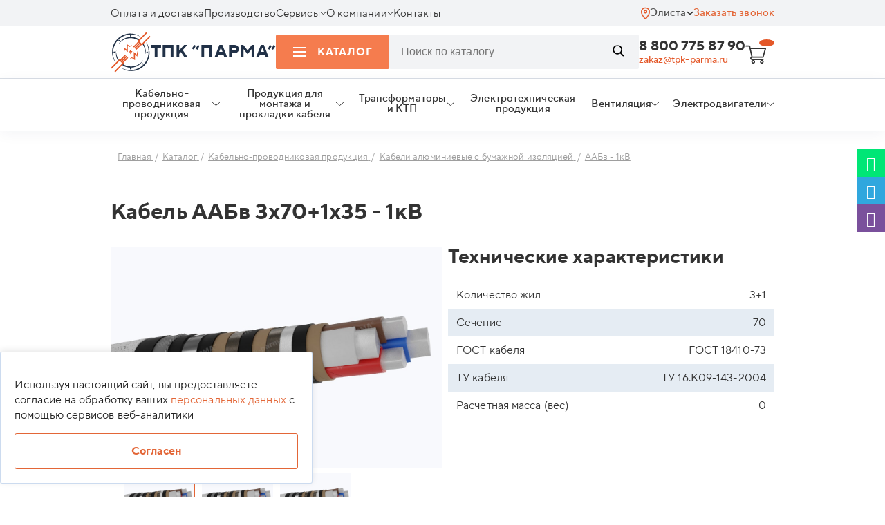

--- FILE ---
content_type: text/html; charset=UTF-8
request_url: https://elista.tpk-parma.ru/katalog/aabv-3kh70-1kh35-1kv/
body_size: 34404
content:
<!DOCTYPE html>
<html lang="ru">

<head>

		<meta http-equiv="Content-Type" content="text/html; charset=UTF-8" />
		<meta name="robots" content="index, follow" />
	<meta name="description" content="Кабель ААБв 3х70+1х35 - 1кВ заказать в Элисте по оптовой цене напрямую у производителя ТПК Парма. Доставка по Элисте по России, низкие цены, всегда в наличии. Оставьте заявку онлайн." />
	<script data-skip-moving="true">(function(w, d, n) {var cl = "bx-core";var ht = d.documentElement;var htc = ht ? ht.className : undefined;if (htc === undefined || htc.indexOf(cl) !== -1){return;}var ua = n.userAgent;if (/(iPad;)|(iPhone;)/i.test(ua)){cl += " bx-ios";}else if (/Windows/i.test(ua)){cl += ' bx-win';}else if (/Macintosh/i.test(ua)){cl += " bx-mac";}else if (/Linux/i.test(ua) && !/Android/i.test(ua)){cl += " bx-linux";}else if (/Android/i.test(ua)){cl += " bx-android";}cl += (/(ipad|iphone|android|mobile|touch)/i.test(ua) ? " bx-touch" : " bx-no-touch");cl += w.devicePixelRatio && w.devicePixelRatio >= 2? " bx-retina": " bx-no-retina";if (/AppleWebKit/.test(ua)){cl += " bx-chrome";}else if (/Opera/.test(ua)){cl += " bx-opera";}else if (/Firefox/.test(ua)){cl += " bx-firefox";}ht.className = htc ? htc + " " + cl : cl;})(window, document, navigator);</script>


<link href="/bitrix/js/ui/design-tokens/dist/ui.design-tokens.min.css?172849094423463" type="text/css"  rel="stylesheet" />
<link href="/bitrix/js/ui/fonts/opensans/ui.font.opensans.min.css?17284905152320" type="text/css"  rel="stylesheet" />
<link href="/bitrix/js/main/popup/dist/main.popup.bundle.min.css?172849106026589" type="text/css"  rel="stylesheet" />
<link href="/bitrix/cache/css/s1/cable/page_729deded3cd2ccba6c1754c0b1d7273e/page_729deded3cd2ccba6c1754c0b1d7273e_v1.css?176937481922706" type="text/css"  rel="stylesheet" />
<link href="/bitrix/cache/css/s1/cable/template_4bfbf46e75b1c8438cb0e1faeb62a7b5/template_4bfbf46e75b1c8438cb0e1faeb62a7b5_v1.css?1769374813234433" type="text/css"  data-template-style="true" rel="stylesheet" />
	






		<title>Кабель ААБв 3х70+1х35 - 1кВ  купить в Элисте по оптовой цене | ТПК Парма</title>
									<meta name="viewport" content="width=device-width">

	
		
		
		
		
		
		
		
	<!-- Google Tag Manager -->
		<!-- End Google Tag Manager -->

	<meta property="og:type" content="website" />
	<meta property="og:title" content="Кабель ААБв 3х70+1х35 - 1кВ" />
	<meta property="og:description" content="Кабель ААБв 3х70+1х35 - 1кВ заказать в Элисте по оптовой цене напрямую у производителя ТПК Парма. Доставка по Элисте по России, низкие цены, всегда в наличии. Оставьте заявку онлайн." />
	<meta property="og:site_name" content='Кабель оптом в Москве | ТПК Парма' />
	<meta property="og:url"
		content='https://tpk-parma.ru/katalog/aabv-3kh70-1kh35-1kv/' />
	<meta property="og:image" content='https://tpk-parma.ru/local/templates/cable/img/logo.svg' />

	<link rel="canonical" href="https://elista.tpk-parma.ru/katalog/aabv-3kh70-1kh35-1kv/" />
	<!-- тут -->
	
	<link rel="apple-touch-icon" sizes="180x180" href="/favicon/apple-touch-icon.png?v=4">
	<link rel="icon" type="image/png" sizes="32x32" href="/favicon/favicon-32x32.png?v=4">
	<link rel="icon" type="image/png" sizes="192x192" href="/favicon/android-chrome-192x192.png?v=4">
	<link rel="icon" type="image/png" sizes="16x16" href="/favicon/favicon-16x16.png?v=4">
	<link rel="manifest" href="/favicon/site.webmanifest?v=4">
	<link rel="mask-icon" href="/favicon/safari-pinned-tab.svg?v=4" color="#e36637">
	<link rel="shortcut icon" href="/favicon/favicon.ico?v=4">
	<meta name="msapplication-TileColor" content="#ffffff">
	<meta name="msapplication-TileImage" content="/favicon/mstile-144x144.png?v=4">
	<meta name="msapplication-config" content="/favicon/browserconfig.xml?v=4">
	<meta name="theme-color" content="#ffffff">

</head>

<body data-site_template_path="/local/templates/cable">
	<div class="panel">
			</div>
		<!-- End roistat -->
		<!-- Google Tag Manager (noscript) -->
	<noscript><iframe src="https://www.googletagmanager.com/ns.html?id=GTM-ML8FKWG" height="0" width="0"
			style="display:none;visibility:hidden"></iframe></noscript>
	<!-- End Google Tag Manager (noscript) -->


	<!--'start_frame_cache_W3XK6f'-->

<div class="select-city-wrap" style="display:none">
    <div class="select-city__block">
        <span class="select-city__block__text">Ваш город: </span>
        <span id="sotbit_text_city" class="select-city__block__text-city"></span>
    </div>
	</div>
				
			
	<div class="modal_wr" data-modal='city'>
		<div class="line">
			<div class="cnt">
				<div class="row">
					<div class="modal">
						<div class="modal-head">
							<a class="modal-close">Закрыть</a>
						</div>
						<div class="modal-cnt">
							<div class="modal-cnt-title"><img src="/local/templates/cable/img/location.svg" alt="Иконка локации" loading="lazy">Выберите ваш город</div>
							<div class="modal-cnt-cnt">
								<div class="city-select-items">
																												                                            									   <div
        										 
        										                                                class="city-select-item"
        										data-id-lcn="216"
        										>Москва</div>
                                        																			                                            									   <div
        										 
        										                                                class="city-select-item"
        										data-id-lcn="269"
        										>Санкт-Петербург</div>
                                        																			                                            									   <div
        										 
        										                                                class="city-select-item"
        										data-id-lcn="2157"
        										>Саратов</div>
                                        																			                                            									   <div
        										 
        										                                                class="city-select-item"
        										data-id-lcn="858"
        										>Воронеж</div>
                                        																			                                            									   <div
        										 
        										                                                class="city-select-item"
        										data-id-lcn="1168"
        										>Краснодар</div>
                                        																			                                            									   <div
        										 
        										                                                class="city-select-item"
        										data-id-lcn="1867"
        										>Самара</div>
                                        																			                                            									   <div
        										 
        										                                                class="city-select-item"
        										data-id-lcn="1284"
        										>Ростов-на-Дону</div>
                                        																			                                            									   <div
        										 
        										                                                class="city-select-item"
        										data-id-lcn="2051"
        										>Уфа</div>
                                        																			                                            									   <div
        										 
        										                                                class="city-select-item"
        										data-id-lcn="2216"
        										>Тюмень</div>
                                        																			                                            									   <div
        										 
        										                                                class="city-select-item"
        										data-id-lcn="1594"
        										>Казань</div>
                                        																			                                            									   <div
        										 
        										                                                class="city-select-item"
        										data-id-lcn="1478"
        										>Ставрополь</div>
                                        																			                                            									   <div
        										 
        										                                                class="city-select-item"
        										data-id-lcn="1734"
        										>Нижний новгород</div>
                                        																			                                            									   <div
        										 
        										                                                class="city-select-item"
        										data-id-lcn="1837"
        										>Чебоксары</div>
                                        																			                                            									   <div
        										 
        										                                                class="city-select-item"
        										data-id-lcn="1232"
        										>Волгоград</div>
                                        																			                                            									   <div
        										 
        										                                                class="city-select-item"
        										data-id-lcn="2243"
        										>Екатеринбург</div>
                                        																											</div>
							</div>
							<div class="modal-cnt-title2">Или укажите в поле</div>
							<div class="form-sity-select-wr">
								<form action="jsForm">
									<div class="gr">
										<div class="input-wr">
											<input id="search_city_name" type="text" placeholder="Город" required="" autocomplete="off">
											<input id="search_city_name_id" type="text" required="" 
												style="width:0;height:0;border:none;position:absolute;opacity:0;">
										</div>
										<button type="submit">Выбрать</button>	
									</div>
									<div class="search_city_name_res">
																			</div>
								</form>
							</div>
						</div>
					</div>
				</div>
			</div>
			
		</div>
	</div>
    <!--'end_frame_cache_W3XK6f'-->	<div class="line header header-mobile">
		<div class="cnt">
			<div class="row jc">
				<a class="col header-mobile-menu-call" id="header-mobile-menu-call">
					<span class="burger">
						<span class="burger-item-1"></span>
						<span class="burger-item-2"></span>
						<span class="burger-item-3"></span>
					</span>

				</a>
				<div class="col logo">
					<a class="logo-wrap" href="/">
						<span class="logo-text">ТПК "ПАРМА"</span>
					</a>
					<div class="hintbyscroll row jc">
						<span class="hintbyscroll-menu">Меню</span>
						<a class="tel"
							href="tel:88007758790">
							8 800 775 87 90						</a>
					</div>
				</div>
				<a id="bx_basketFKauiI" class="col basket basket_call bx-basket bx-opener" href="/personal/cart/">
	<!--'start_frame_cache_bx_basketFKauiI'--><img loading="lazy" src="/local/templates/cable/img/basket.svg" alt="Корзина">
<div class="basket-count"></div><!--'end_frame_cache_bx_basketFKauiI'--></a>
				<a class="header-mobile-search-wr-call" id="header-mobile-search-wr-call"></a>

				<div class="col col-100p search-wr" style="">
					<form action="/search/">
						<div class="gr">
							<span class="burger close">
								<span class="burger-item-1"></span>
								<span class="burger-item-2"></span>
								<span class="burger-item-3"></span>
							</span>
							<div class="input-wr">
								<input name="q" required type="text"
									placeholder="Введите тип и сечение, например ВВГ 4х240">
							</div>
							<button type="submit"><img loading="lazy"
									src="/local/templates/cable/img/search-call-white.svg" alt="Звонок"></button>
						</div>
					</form>
				</div>
			</div>
		</div>
	</div>
	<!-- @todo show active убрать -->
	<div class="mobile-menu-block-wr ~~show ~~active" id="mobile-menu-block-wr">
		<div class="mobile-menu-block ~~active">
			<div class="head">
				<div class="close show"></div>
				<div class="back">
					<span></span>
					Назад
				</div>
			</div>
			<div class="cnt" id="mobile-menu-cnt" data-pos='0'>
				<!-- insert here -->
			</div>
		</div>
	</div>
	<div class="line header header-mobile-more">
		<div class="cnt">
			<div class="row jc">
				<div class="col  email-wr">
					<div class="label">Для заявок по почте</div>
					<a class="a-email"
						href="mailto:zakaz@tpk-parma.ru">zakaz@tpk-parma.ru</a>
				</div>
				<div class="col call-wr">
					<a class="tel"
						href="tel:88007758790">
						8 800 775 87 90					</a>
					<a class="a-call-back call-modal" data-modal='order_call'>Заказать звонок</a>
				</div>
				<div class="col city-select-wr">
					<div class="label">Ваш город: Элиста</div>
					<div class="city-select-div-wr">
						<a class="city-select call-modal" data-modal="city"><span
								class="city-select-name-city"></span><span class="aroww-down"></span></a>
						<div class="city-clarify-insert">
						</div>
					</div>
				</div>
			</div>
		</div>
	</div>

	<header>
    <div style="display: none;">
        
	<ul class="level-0" id="desctop-menu-main">
		<li class="catalog-item">
			<a id="header-menu-catalog-opener">
				<span class="burger">
					<span class="burger-item-1"></span>
					<span class="burger-item-2"></span>
					<span class="burger-item-3"></span>
				</span>Каталог<span class="aroww-down" data-test="y"></span>
			</a>
		</li>
		
			
			
				
				
																	<li itemscope itemtype="http://schema.org/SiteNavigationElement">
							<a itemprop="url" href="/payment/" class="">
								<span itemprop="name">Оплата и доставка</span>
							</a>
						</li>
					
				
			
			
		
			
			
				
				
																	<li itemscope itemtype="http://schema.org/SiteNavigationElement">
							<a itemprop="url" href="/proizvodstvo/" class="">
								<span itemprop="name">Производство</span>
							</a>
						</li>
					
				
			
			
		
			
			
														<li itemscope itemtype="http://schema.org/SiteNavigationElement">
						<a itemprop="url" href="/servisy/" class="">
							<span itemprop="name">Сервисы</span>
							<span class="aroww-down"></span>
						</a>
						<div class="ulwr"><ul>
				
			
			
		
			
			
				
				
																	<li itemscope itemtype="http://schema.org/SiteNavigationElement" >
							<a itemprop="url" href="/servisy/decodings/">
								<span itemprop="name">Расшифровка кабеля</span>
							</a>
						</li>
					
				
			
			
		
			
			
				
				
																	<li itemscope itemtype="http://schema.org/SiteNavigationElement" >
							<a itemprop="url" href="/servisy/first-letter/">
								<span itemprop="name">Алфавитный перечень</span>
							</a>
						</li>
					
				
			
			
		
			
			
				
				
																	<li itemscope itemtype="http://schema.org/SiteNavigationElement" >
							<a itemprop="url" href="/servisy/raschet-vesa-kabelya/">
								<span itemprop="name">Расчёт веса кабеля</span>
							</a>
						</li>
					
				
			
			
		
			
			
				
				
																	<li itemscope itemtype="http://schema.org/SiteNavigationElement" >
							<a itemprop="url" href="/servisy/raschet-secheniya-kabelya/">
								<span itemprop="name">Расчёт сечения кабеля</span>
							</a>
						</li>
					
				
			
			
		
										</ul></div></li>			
			
														<li itemscope itemtype="http://schema.org/SiteNavigationElement">
						<a itemprop="url" href="/company/" class="">
							<span itemprop="name">О компании</span>
							<span class="aroww-down"></span>
						</a>
						<div class="ulwr"><ul>
				
			
			
		
			
			
				
				
																	<li itemscope itemtype="http://schema.org/SiteNavigationElement" >
							<a itemprop="url" href="/company/eksport-import/">
								<span itemprop="name">Экспорт-Импорт</span>
							</a>
						</li>
					
				
			
			
		
			
			
				
				
																	<li itemscope itemtype="http://schema.org/SiteNavigationElement" >
							<a itemprop="url" href="/company/news/">
								<span itemprop="name">Новости</span>
							</a>
						</li>
					
				
			
			
		
			
			
				
				
																	<li itemscope itemtype="http://schema.org/SiteNavigationElement" >
							<a itemprop="url" href="/company/sotrudniki/">
								<span itemprop="name">Сотрудники</span>
							</a>
						</li>
					
				
			
			
		
			
			
				
				
																	<li itemscope itemtype="http://schema.org/SiteNavigationElement" >
							<a itemprop="url" href="/company/certificates/">
								<span itemprop="name">Сертификаты</span>
							</a>
						</li>
					
				
			
			
		
			
			
				
				
																	<li itemscope itemtype="http://schema.org/SiteNavigationElement" >
							<a itemprop="url" href="/company/reviews/">
								<span itemprop="name">Отзывы</span>
							</a>
						</li>
					
				
			
			
		
			
			
				
				
																	<li itemscope itemtype="http://schema.org/SiteNavigationElement" >
							<a itemprop="url" href="/company/dokumenty-i-rekvizity/">
								<span itemprop="name">Документы и реквизиты</span>
							</a>
						</li>
					
				
			
			
		
			
			
				
				
																	<li itemscope itemtype="http://schema.org/SiteNavigationElement" >
							<a itemprop="url" href="/company/obekty-nashikh-klientov/">
								<span itemprop="name">Объекты наших клиентов</span>
							</a>
						</li>
					
				
			
			
		
			
			
				
				
																	<li itemscope itemtype="http://schema.org/SiteNavigationElement" >
							<a itemprop="url" href="/company/faq-company/">
								<span itemprop="name">Вопросы по работе компании</span>
							</a>
						</li>
					
				
			
			
		
			
			
				
				
																	<li itemscope itemtype="http://schema.org/SiteNavigationElement" >
							<a itemprop="url" href="/company/fotogalereya/">
								<span itemprop="name">Фотогалерея</span>
							</a>
						</li>
					
				
			
			
		
										</ul></div></li>			
			
				
				
																	<li itemscope itemtype="http://schema.org/SiteNavigationElement">
							<a itemprop="url" href="/kontakty/" class="">
								<span itemprop="name">Контакты</span>
							</a>
						</li>
					
				
			
			
		
			</ul>
        <div id="menu-catalog-wr">
            <ul>
                            <li>
            <a href="/katalog/kabelno-provodnikovaya-produktsiya/">
                                    <img loading="lazy" src="/upload/uf/59d/59d24b697505def155b8a1c8fecfc88c.svg" alt="Кабельно-проводниковая продукция">
                                <span>
                    Кабельно-проводниковая продукция                </span>
            </a>
                            <div class="arrow"></div>
                <ul>
                                            <li>
                                                            <a href="/katalog/kabeli-aabl-aag-aashv/">Кабели алюминиевые с бумажной изоляцией</a>
                                                    </li>
                                            <li>
                                                            <a href="/katalog/kabeli_vysokovoltnye/">Кабели высоковольтные</a>
                                                    </li>
                                            <li>
                                                            <a href="/katalog/kabeli_vysokochastotnye/">Кабели высокочастотные</a>
                                                    </li>
                                            <li>
                                                            <a href="/katalog/kabeli_kontrolnye/">Кабели контрольные</a>
                                                    </li>
                                            <li>
                                                            <a href="/katalog/kabeli-silovye-s-bumazhnoy-izolyatsiey/">Кабели медные с бумажной изоляцией</a>
                                                    </li>
                                            <li>
                                                            <a href="/katalog/kabeli_montazhnye/">Кабели монтажные</a>
                                                    </li>
                                            <li>
                                                            <a href="/katalog/kabeli_svyazi/">Кабели связи</a>
                                                    </li>
                                            <li>
                                                            <a href="/katalog/kabeli_silovye/">Кабели силовые</a>
                                                    </li>
                                            <li>
                                                            <a href="/katalog/kabeli_stantsionnye/">Кабели станционные</a>
                                                    </li>
                                            <li>
                                                            <a href="/katalog/kabeli-telefonnye/">Кабели телефонные</a>
                                                    </li>
                                            <li>
                                                            <a href="/katalog/kabeli_upravleniya/">Кабели управления</a>
                                                    </li>
                                            <li>
                                                            <a href="/katalog/provoda/">Провода</a>
                                                    </li>
                                            <li>
                                                            <a href="/katalog/kabeli-gibkie-dlya-podvizhnykh-mekhanizmov/">Кабели гибкие для подвижных механизмов</a>
                                                    </li>
                                            <li>
                                                            <a href="/katalog/kabeli-dlya-pozharnoy-i-okhrannoy-signalizatsii/">Кабели для систем пожарной и охранной сигнализации</a>
                                                    </li>
                                            <li>
                                                            <a href="/katalog/kabeli-i-shnury-dlya-mikrofonov/">Кабели и шнуры для микрофонов</a>
                                                    </li>
                                            <li>
                                                            <a href="/katalog/kabeli-i-provoda-ustanovochnye/">Кабели и провода установочные</a>
                                                    </li>
                                            <li>
                                                            <a href="/katalog/kabeli-signalno-blokirovochnye/">Кабели сигнально-блокировочные</a>
                                                    </li>
                                            <li>
                                                            <a href="/katalog/kabeli-interfeysnye-dlya-promyshlennoy-avtomatizatsii/">Кабели интерфейсные для промышленной автоматизации</a>
                                                    </li>
                                            <li>
                                                            <a href="/katalog/kabeli-sudovye/">Кабели судовые</a>
                                                    </li>
                                    </ul>
                    </li>
            <li>
            <a href="/katalog/produktsiya-dlya-montazha-i-prokladki-kabelya/">
                                    <img loading="lazy" src="/upload/uf/caf/cafed2e758fed4515ba707d57ecc96a0.svg" alt="Продукция для монтажа и прокладки кабеля">
                                <span>
                    Продукция для монтажа и прокладки кабеля                </span>
            </a>
                            <div class="arrow"></div>
                <ul>
                                            <li>
                                                            <a href="/katalog/mufty/">Муфты</a>
                                                    </li>
                                            <li>
                                                            <a href="/katalog/produktsiya-dkc/">Продукция DKC</a>
                                                    </li>
                                            <li>
                                                            <a href="/katalog/produktsiya-smz/">Продукция СМЗ</a>
                                                    </li>
                                    </ul>
                    </li>
            <li>
            <a href="/katalog/transformatory-i-ktp/">
                                    <img loading="lazy" src="/upload/uf/2ba/2bad626fb3723ac1f457f2581fe78a62.svg" alt="Трансформаторы и КТП">
                                <span>
                    Трансформаторы и КТП                </span>
            </a>
                            <div class="arrow"></div>
                <ul>
                                            <li>
                                                            <a href="/katalog/dvukhstolbovye_podstantsii_ktps/">Двухстолбовые подстанции КТПс</a>
                                                    </li>
                                            <li>
                                                            <a href="/katalog/ktp_kioskovogo_tipa/">КТП киоскового типа</a>
                                                    </li>
                                            <li>
                                                            <a href="/katalog/machtovye_podstantsii_ktpm/">Мачтовые подстанции КТПм</a>
                                                    </li>
                                            <li>
                                                            <a href="/katalog/podstantsiya_mtpzh/">Подстанция МТПЖ</a>
                                                    </li>
                                            <li>
                                                            <a href="/katalog/stolbovye_podstantsii_ktps/">Столбовые подстанции КТПС</a>
                                                    </li>
                                            <li>
                                                            <a href="/katalog/transformatornye_podstantsii_100_kva/">Трансформаторные подстанции 100 кВа</a>
                                                    </li>
                                    </ul>
                    </li>
            <li>
            <a href="/katalog/elektrotekhnicheskaya-produktsiya/">
                                    <img loading="lazy" src="/upload/uf/c3e/c3e4f47e47aae102965ea75b3da9ecc0.svg" alt="Электротехническая продукция">
                                <span>
                    Электротехническая продукция                </span>
            </a>
                            <div class="arrow"></div>
                <ul>
                                            <li>
                                                            <a class="flex-catalog-item" href="/katalog/avtomatika-i-raspredelitelnye-sistemy/">
                                    <img src="/local/templates/cable/img/Transformer.svg" alt="Автоматика и распределительные системы Иконка">
                                    <span>Автоматика и распределительные системы</span>
                                </a>
                                                    </li>
                                    </ul>
                    </li>
                    <li>
                    <a href="/ventilation/">
                        <img loading="lazy" src="/local/templates/cable/img/vent-icon.svg" alt="Вентиляция">
                        <span>
                            Вентиляция
                        </span>
                    </a>
                    <div class="arrow"></div>
                        <ul>
                    <li>
                <a href="/ventilation/avtomatika-dlya-ventilyatsii/">Автоматика для вентиляции</a>
            </li>
                    <li>
                <a href="/ventilation/ventilyatory/">Вентиляторы</a>
            </li>
                    <li>
                <a href="/ventilation/ventilyatsionnye-ustanovki/">Вентиляционные установки</a>
            </li>
                    <li>
                <a href="/ventilation/vsyo-dlya-konditsionerov-i-split-sistem/">Всё для кондиционеров и сплит-систем</a>
            </li>
                    <li>
                <a href="/ventilation/promyshlennye-konditsionery/">Промышленные кондиционеры</a>
            </li>
                    <li>
                <a href="/ventilation/teplo/">Тепло</a>
            </li>
            </ul>
                </li>
                <li>
                    <a href="/elektrodvigateli/">
                        <img loading="lazy" src="/local/templates/cable/img/engines-header-menu.svg" alt="Электродвигатели">
                        <span>Электродвигатели</span>
                    </a>
                    <div class="arrow"></div>
                        <ul>
                    <li>
                <a href="/elektrodvigateli/va/"> Электродвигатели ВА</a>
            </li>
                    <li>
                <a href="/elektrodvigateli/postoyannogo-toka/"> Электродвигатели постоянного тока</a>
            </li>
                    <li>
                <a href="/elektrodvigateli/asinkhronnye/">Асинхронные электродвигатели</a>
            </li>
                    <li>
                <a href="/elektrodvigateli/vzryvozashchishchennye/">Взрывозащищенные электродвигатели</a>
            </li>
                    <li>
                <a href="/elektrodvigateli/kondensatornye/">Конденсаторные электродвигатели</a>
            </li>
                    <li>
                <a href="/elektrodvigateli/kranovye/">Крановые электродвигатели</a>
            </li>
                    <li>
                <a href="/elektrodvigateli/odnofaznye/">Однофазные электродвигатели</a>
            </li>
                    <li>
                <a href="/elektrodvigateli/sinkhronnye/">Синхронные электродвигатели</a>
            </li>
                    <li>
                <a href="/elektrodvigateli/trekhfaznye/">Трехфазные электродвигатели</a>
            </li>
                    <li>
                <a href="/elektrodvigateli/1-1-kvt/">Электродвигатели 1,1 кВт</a>
            </li>
                    <li>
                <a href="/elektrodvigateli/1-5-kvt/">Электродвигатели 1,5 кВт</a>
            </li>
                    <li>
                <a href="/elektrodvigateli/11-kvt/">Электродвигатели 11 кВт</a>
            </li>
                    <li>
                <a href="/elektrodvigateli/2-2-kvt/">Электродвигатели 2,2 кВт</a>
            </li>
                    <li>
                <a href="/elektrodvigateli/30-kvt/">Электродвигатели 30 кВт</a>
            </li>
                    <li>
                <a href="/elektrodvigateli/37-kvt/">Электродвигатели 37 кВт</a>
            </li>
                    <li>
                <a href="/elektrodvigateli/4-kvt/">Электродвигатели 4 кВт</a>
            </li>
                    <li>
                <a href="/elektrodvigateli/4amu/">Электродвигатели 4АМУ</a>
            </li>
                    <li>
                <a href="/elektrodvigateli/4vr/">Электродвигатели 4ВР</a>
            </li>
                    <li>
                <a href="/elektrodvigateli/5-kvt/">Электродвигатели 5 кВт</a>
            </li>
                    <li>
                <a href="/elektrodvigateli/5-5-kvt/">Электродвигатели 5,5 кВт</a>
            </li>
                    <li>
                <a href="/elektrodvigateli/5a/">Электродвигатели 5А</a>
            </li>
                    <li>
                <a href="/elektrodvigateli/5amn/">Электродвигатели 5АМН</a>
            </li>
                    <li>
                <a href="/elektrodvigateli/5amkh/">Электродвигатели 5АМХ</a>
            </li>
                    <li>
                <a href="/elektrodvigateli/5ank/">Электродвигатели 5АНК</a>
            </li>
                    <li>
                <a href="/elektrodvigateli/6a/">Электродвигатели 6А</a>
            </li>
                    <li>
                <a href="/elektrodvigateli/7-5-kvt/">Электродвигатели 7,5 кВт</a>
            </li>
                    <li>
                <a href="/elektrodvigateli/ad/">Электродвигатели AD</a>
            </li>
                    <li>
                <a href="/elektrodvigateli/drive/">Электродвигатели DRIVE</a>
            </li>
                    <li>
                <a href="/elektrodvigateli/esq/">Электродвигатели ESQ</a>
            </li>
                    <li>
                <a href="/elektrodvigateli/m2aa/">Электродвигатели M2AA</a>
            </li>
                    <li>
                <a href="/elektrodvigateli/m3aa/">Электродвигатели M3AA</a>
            </li>
                    <li>
                <a href="/elektrodvigateli/m3bp/">Электродвигатели M3BP</a>
            </li>
                    <li>
                <a href="/elektrodvigateli/mtkf/">Электродвигатели MTKF</a>
            </li>
                    <li>
                <a href="/elektrodvigateli/ra/">Электродвигатели RA</a>
            </li>
                    <li>
                <a href="/elektrodvigateli/w22/">Электродвигатели W22</a>
            </li>
                    <li>
                <a href="/elektrodvigateli/adm/">Электродвигатели АДМ</a>
            </li>
                    <li>
                <a href="/elektrodvigateli/adp/">Электродвигатели АДП</a>
            </li>
                    <li>
                <a href="/elektrodvigateli/ae/">Электродвигатели АЕ</a>
            </li>
                    <li>
                <a href="/elektrodvigateli/aiml/">Электродвигатели АИМЛ</a>
            </li>
                    <li>
                <a href="/elektrodvigateli/aimm/">Электродвигатели АИММ</a>
            </li>
                    <li>
                <a href="/elektrodvigateli/aimur/">Электродвигатели АИМУР</a>
            </li>
                    <li>
                <a href="/elektrodvigateli/air/">Электродвигатели АИР</a>
            </li>
                    <li>
                <a href="/elektrodvigateli/aire/">Электродвигатели АИРЕ</a>
            </li>
                    <li>
                <a href="/elektrodvigateli/airu/">Электродвигатели АИРУ</a>
            </li>
                    <li>
                <a href="/elektrodvigateli/am/">Электродвигатели АМ</a>
            </li>
                    <li>
                <a href="/elektrodvigateli/amu/">Электродвигатели АМУ</a>
            </li>
                    <li>
                <a href="/elektrodvigateli/ao-10/">Электродвигатели АО 10</a>
            </li>
                    <li>
                <a href="/elektrodvigateli/vadm/">Электродвигатели ВАДМ</a>
            </li>
                    <li>
                <a href="/elektrodvigateli/gost/">Электродвигатели ГОСТ</a>
            </li>
                    <li>
                <a href="/elektrodvigateli/dak/">Электродвигатели ДАК</a>
            </li>
                    <li>
                <a href="/elektrodvigateli/dlya-ventilyatsii/">Электродвигатели для вентиляции</a>
            </li>
                    <li>
                <a href="/elektrodvigateli/dlya-kompressora/">Электродвигатели для компрессора</a>
            </li>
                    <li>
                <a href="/elektrodvigateli/dlya-reduktorov/">Электродвигатели для редукторов</a>
            </li>
                    <li>
                <a href="/elektrodvigateli/zakrytye/">Электродвигатели закрытые</a>
            </li>
                    <li>
                <a href="/elektrodvigateli/kge/">Электродвигатели КГЕ</a>
            </li>
                    <li>
                <a href="/elektrodvigateli/kd/">Электродвигатели КД</a>
            </li>
                    <li>
                <a href="/elektrodvigateli/kke/">Электродвигатели ККЕ</a>
            </li>
                    <li>
                <a href="/elektrodvigateli/kp/">Электродвигатели КП</a>
            </li>
                    <li>
                <a href="/elektrodvigateli/ma/">Электродвигатели МА</a>
            </li>
                    <li>
                <a href="/elektrodvigateli/peremennogo-toka/">Электродвигатели переменного тока</a>
            </li>
                    <li>
                <a href="/elektrodvigateli/privodnye/">Электродвигатели приводные</a>
            </li>
                    <li>
                <a href="/elektrodvigateli/promyshlennye/">Электродвигатели промышленные</a>
            </li>
                    <li>
                <a href="/elektrodvigateli/s-puskovoy-obmotkoy/">Электродвигатели с пусковой обмоткой</a>
            </li>
                    <li>
                <a href="/elektrodvigateli/s-tormozom/">Электродвигатели с тормозом</a>
            </li>
                    <li>
                <a href="/elektrodvigateli/1le/">Электродвигатель 1LE</a>
            </li>
                    <li>
                <a href="/elektrodvigateli/mtn/">Электродвигатель МТН</a>
            </li>
            </ul>
                </li>
            </ul>
        </div>
    </div>
    <div class="line header__top-line">
        <div class="cnt">
            <div class="header__top">
                <div class="header__top-menu">
                    
	<div class="header__top-menu-list">
								<div class="header__top-menu-list-item ">
				<div class="header__top-menu-list-item-wrapper">
					<a href="/payment/">Оплата и доставка</a>
									</div>
							</div>
								<div class="header__top-menu-list-item ">
				<div class="header__top-menu-list-item-wrapper">
					<a href="/proizvodstvo/">Производство</a>
									</div>
							</div>
								<div class="header__top-menu-list-item has-children">
				<div class="header__top-menu-list-item-wrapper">
					<a href="/servisy/">Сервисы</a>
											<span class="header__top-menu-list-item-arrow">
							<img src="/local/templates/cable/components/bitrix/menu/header__top/images/header__top-menu-arrow.svg" alt="Стрелка">
						</span>
									</div>
									<div class="header__top-menu-sublist-wrapper">
						<div class="header__top-menu-sublist">
															<div class="header__top-menu-sublist-item">
									<a href="/servisy/decodings/">Расшифровка кабеля</a>
								</div>
															<div class="header__top-menu-sublist-item">
									<a href="/servisy/first-letter/">Алфавитный перечень</a>
								</div>
															<div class="header__top-menu-sublist-item">
									<a href="/servisy/raschet-vesa-kabelya/">Расчёт веса кабеля</a>
								</div>
															<div class="header__top-menu-sublist-item">
									<a href="/servisy/raschet-secheniya-kabelya/">Расчёт сечения кабеля</a>
								</div>
													</div>
					</div>
							</div>
								<div class="header__top-menu-list-item has-children">
				<div class="header__top-menu-list-item-wrapper">
					<a href="/company/">О компании</a>
											<span class="header__top-menu-list-item-arrow">
							<img src="/local/templates/cable/components/bitrix/menu/header__top/images/header__top-menu-arrow.svg" alt="Стрелка">
						</span>
									</div>
									<div class="header__top-menu-sublist-wrapper">
						<div class="header__top-menu-sublist">
															<div class="header__top-menu-sublist-item">
									<a href="/company/eksport-import/">Экспорт-Импорт</a>
								</div>
															<div class="header__top-menu-sublist-item">
									<a href="/company/news/">Новости</a>
								</div>
															<div class="header__top-menu-sublist-item">
									<a href="/company/sotrudniki/">Сотрудники</a>
								</div>
															<div class="header__top-menu-sublist-item">
									<a href="/company/certificates/">Сертификаты</a>
								</div>
															<div class="header__top-menu-sublist-item">
									<a href="/company/reviews/">Отзывы</a>
								</div>
															<div class="header__top-menu-sublist-item">
									<a href="/company/dokumenty-i-rekvizity/">Документы и реквизиты</a>
								</div>
															<div class="header__top-menu-sublist-item">
									<a href="/company/obekty-nashikh-klientov/">Объекты наших клиентов</a>
								</div>
															<div class="header__top-menu-sublist-item">
									<a href="/company/faq-company/">Вопросы по работе компании</a>
								</div>
															<div class="header__top-menu-sublist-item">
									<a href="/company/fotogalereya/">Фотогалерея</a>
								</div>
													</div>
					</div>
							</div>
								<div class="header__top-menu-list-item ">
				<div class="header__top-menu-list-item-wrapper">
					<a href="/kontakty/">Контакты</a>
									</div>
							</div>
			</div>
                </div>
                <div class="header__top-actions">
                    <div class="header__top-city-select call-modal" data-modal="city">
                        <div class="header__top-city-select-icon">
                            <img src="/local/templates/cable/img/Location.svg" alt="Геолокация">
                        </div>
                        <div class="header__top-city-name">Элиста</div>
                        <div class="header__top-city-select-icon">
                            <img src="/local/templates/cable/img/geolocation-arrow.svg" alt="Стрелочка">
                        </div>
                    </div>
                    <a class="header__top-callback call-modal" data-modal="order_call" href="javascript:void(0)">Заказать звонок</a>
                </div>
            </div>
        </div>
    </div>

    <div class="line header__middle-line">
        <div class="cnt">
            <div class="header__middle">
                <a href="/" class="header__middle-logo">
                    <div class="header__middle-logo-image">
                        <img loading="lazy" src="/local/templates/cable/img/logo-parma-desktop-v2.svg" alt='Логотип ООО ТПК "ПАРМА"'>
                    </div>
                    <div class="header__middle-logo-text">ТПК “ПАРМА”</div>
                </a>
                <div class="header__middle-catalog">
                    <div class="header__middle-catalog-btn" id="header-menu-catalog-opener">
                        <span class="header__middle-catalog-btn-burger">
                            <span class="header__middle-catalog-btn-burger-item"></span>
                            <span class="header__middle-catalog-btn-burger-item"></span>
                            <span class="header__middle-catalog-btn-burger-item"></span>
                        </span>
                        <span class="header__middle-catalog-btn-text">Каталог</span>
                    </div>
                    <div class="header__middle-catalog-search">
                        <form action="/search/" class="header__middle-catalog-search-form">
                            <input name="q" required type="text" autocomplete="off" placeholder="Поиск по каталогу">
                            <button type="submit" class="header__middle-catalog-search-icon">
                                <img src="/local/templates/cable/img/search-icon.svg" alt="Поиск">
                            </button>
                        </form>
                    </div>
                </div>
                <div class="header__middle-contacts">
                    <a class="header__middle-contacts-phone" href="tel:88007758790">
                        8 800 775 87 90                    </a>
                    <a class="header__middle-contacts-email" href="mailto:zakaz@tpk-parma.ru">
                        zakaz@tpk-parma.ru                    </a>
                </div>
                <div class="header__middle-basket">
                    <a id="bx_basketT0kNhm" class="col basket basket_call bx-basket bx-opener" href="javascript:void(0)">
	<!--'start_frame_cache_bx_basketT0kNhm'--><img loading="lazy" src="/local/templates/cable/img/basket.svg" alt="Корзина">
<div class="basket-count"></div><!--'end_frame_cache_bx_basketT0kNhm'--></a>
                </div>
            </div>
        </div>
    </div>

    <div class="line header__bottom-line">
        <div class="cnt">
            <div class="header__bottom">
                <div class="header__bottom-menu">
                                                                                                                            <div class="header__bottom-menu-item">
    <div class="header__bottom-menu-item-wrapper">
        <a href="/katalog/kabelno-provodnikovaya-produktsiya/">
            <div class="header__bottom-menu-item-title">
                Кабельно-проводниковая продукция            </div>
        </a>
                    <span class="header__bottom-menu-item-arrow">
                <svg width="11.003906" height="5.001999" stroke="#333333" viewBox="0 0 11.0039 5.002" fill="none" xmlns="http://www.w3.org/2000/svg" xmlns:xlink="http://www.w3.org/1999/xlink">
                    <path id="Vector" d="M10.5 0.5L5.5 4.5L0.5 0.5" stroke-opacity="1.000000" stroke-width="1.000000" stroke-linejoin="round" stroke-linecap="round" />
                </svg>
            </span>
            </div>
            <div class="header__bottom-menu-sub_list-wrapper">
            <div class="cnt">
                <div class="header__bottom-menu-sub_list">
                                            <div class="header__bottom-menu-sub_list-item">
                            <div class="header__bottom-menu-sub_list-item-wrapper">
                                <a href="/katalog/kabeli-aabl-aag-aashv/">
                                    <div class="header__bottom-menu-sub_list-item-title">
                                        Кабели алюминиевые с бумажной изоляцией                                    </div>
                                </a>
                            </div>
                        </div>
                                            <div class="header__bottom-menu-sub_list-item">
                            <div class="header__bottom-menu-sub_list-item-wrapper">
                                <a href="/katalog/kabeli_vysokovoltnye/">
                                    <div class="header__bottom-menu-sub_list-item-title">
                                        Кабели высоковольтные                                    </div>
                                </a>
                            </div>
                        </div>
                                            <div class="header__bottom-menu-sub_list-item">
                            <div class="header__bottom-menu-sub_list-item-wrapper">
                                <a href="/katalog/kabeli_vysokochastotnye/">
                                    <div class="header__bottom-menu-sub_list-item-title">
                                        Кабели высокочастотные                                    </div>
                                </a>
                            </div>
                        </div>
                                            <div class="header__bottom-menu-sub_list-item">
                            <div class="header__bottom-menu-sub_list-item-wrapper">
                                <a href="/katalog/kabeli_kontrolnye/">
                                    <div class="header__bottom-menu-sub_list-item-title">
                                        Кабели контрольные                                    </div>
                                </a>
                            </div>
                        </div>
                                            <div class="header__bottom-menu-sub_list-item">
                            <div class="header__bottom-menu-sub_list-item-wrapper">
                                <a href="/katalog/kabeli-silovye-s-bumazhnoy-izolyatsiey/">
                                    <div class="header__bottom-menu-sub_list-item-title">
                                        Кабели медные с бумажной изоляцией                                    </div>
                                </a>
                            </div>
                        </div>
                                            <div class="header__bottom-menu-sub_list-item">
                            <div class="header__bottom-menu-sub_list-item-wrapper">
                                <a href="/katalog/kabeli_montazhnye/">
                                    <div class="header__bottom-menu-sub_list-item-title">
                                        Кабели монтажные                                    </div>
                                </a>
                            </div>
                        </div>
                                            <div class="header__bottom-menu-sub_list-item">
                            <div class="header__bottom-menu-sub_list-item-wrapper">
                                <a href="/katalog/kabeli_svyazi/">
                                    <div class="header__bottom-menu-sub_list-item-title">
                                        Кабели связи                                    </div>
                                </a>
                            </div>
                        </div>
                                            <div class="header__bottom-menu-sub_list-item">
                            <div class="header__bottom-menu-sub_list-item-wrapper">
                                <a href="/katalog/kabeli_silovye/">
                                    <div class="header__bottom-menu-sub_list-item-title">
                                        Кабели силовые                                    </div>
                                </a>
                            </div>
                        </div>
                                            <div class="header__bottom-menu-sub_list-item">
                            <div class="header__bottom-menu-sub_list-item-wrapper">
                                <a href="/katalog/kabeli_stantsionnye/">
                                    <div class="header__bottom-menu-sub_list-item-title">
                                        Кабели станционные                                    </div>
                                </a>
                            </div>
                        </div>
                                            <div class="header__bottom-menu-sub_list-item">
                            <div class="header__bottom-menu-sub_list-item-wrapper">
                                <a href="/katalog/kabeli-telefonnye/">
                                    <div class="header__bottom-menu-sub_list-item-title">
                                        Кабели телефонные                                    </div>
                                </a>
                            </div>
                        </div>
                                            <div class="header__bottom-menu-sub_list-item">
                            <div class="header__bottom-menu-sub_list-item-wrapper">
                                <a href="/katalog/kabeli_upravleniya/">
                                    <div class="header__bottom-menu-sub_list-item-title">
                                        Кабели управления                                    </div>
                                </a>
                            </div>
                        </div>
                                            <div class="header__bottom-menu-sub_list-item">
                            <div class="header__bottom-menu-sub_list-item-wrapper">
                                <a href="/katalog/provoda/">
                                    <div class="header__bottom-menu-sub_list-item-title">
                                        Провода                                    </div>
                                </a>
                            </div>
                        </div>
                                            <div class="header__bottom-menu-sub_list-item">
                            <div class="header__bottom-menu-sub_list-item-wrapper">
                                <a href="/katalog/kabeli-gibkie-dlya-podvizhnykh-mekhanizmov/">
                                    <div class="header__bottom-menu-sub_list-item-title">
                                        Кабели гибкие для подвижных механизмов                                    </div>
                                </a>
                            </div>
                        </div>
                                            <div class="header__bottom-menu-sub_list-item">
                            <div class="header__bottom-menu-sub_list-item-wrapper">
                                <a href="/katalog/kabeli-dlya-pozharnoy-i-okhrannoy-signalizatsii/">
                                    <div class="header__bottom-menu-sub_list-item-title">
                                        Кабели для систем пожарной и охранной сигнализации                                    </div>
                                </a>
                            </div>
                        </div>
                                            <div class="header__bottom-menu-sub_list-item">
                            <div class="header__bottom-menu-sub_list-item-wrapper">
                                <a href="/katalog/kabeli-i-shnury-dlya-mikrofonov/">
                                    <div class="header__bottom-menu-sub_list-item-title">
                                        Кабели и шнуры для микрофонов                                    </div>
                                </a>
                            </div>
                        </div>
                                            <div class="header__bottom-menu-sub_list-item">
                            <div class="header__bottom-menu-sub_list-item-wrapper">
                                <a href="/katalog/kabeli-i-provoda-ustanovochnye/">
                                    <div class="header__bottom-menu-sub_list-item-title">
                                        Кабели и провода установочные                                    </div>
                                </a>
                            </div>
                        </div>
                                            <div class="header__bottom-menu-sub_list-item">
                            <div class="header__bottom-menu-sub_list-item-wrapper">
                                <a href="/katalog/kabeli-signalno-blokirovochnye/">
                                    <div class="header__bottom-menu-sub_list-item-title">
                                        Кабели сигнально-блокировочные                                    </div>
                                </a>
                            </div>
                        </div>
                                            <div class="header__bottom-menu-sub_list-item">
                            <div class="header__bottom-menu-sub_list-item-wrapper">
                                <a href="/katalog/kabeli-interfeysnye-dlya-promyshlennoy-avtomatizatsii/">
                                    <div class="header__bottom-menu-sub_list-item-title">
                                        Кабели интерфейсные для промышленной автоматизации                                    </div>
                                </a>
                            </div>
                        </div>
                                            <div class="header__bottom-menu-sub_list-item">
                            <div class="header__bottom-menu-sub_list-item-wrapper">
                                <a href="/katalog/kabeli-sudovye/">
                                    <div class="header__bottom-menu-sub_list-item-title">
                                        Кабели судовые                                    </div>
                                </a>
                            </div>
                        </div>
                                    </div>
            </div>
        </div>
    </div>                                                                                <div class="header__bottom-menu-item">
    <div class="header__bottom-menu-item-wrapper">
        <a href="/katalog/produktsiya-dlya-montazha-i-prokladki-kabelya/">
            <div class="header__bottom-menu-item-title">
                Продукция для монтажа и прокладки кабеля            </div>
        </a>
                    <span class="header__bottom-menu-item-arrow">
                <svg width="11.003906" height="5.001999" stroke="#333333" viewBox="0 0 11.0039 5.002" fill="none" xmlns="http://www.w3.org/2000/svg" xmlns:xlink="http://www.w3.org/1999/xlink">
                    <path id="Vector" d="M10.5 0.5L5.5 4.5L0.5 0.5" stroke-opacity="1.000000" stroke-width="1.000000" stroke-linejoin="round" stroke-linecap="round" />
                </svg>
            </span>
            </div>
            <div class="header__bottom-menu-sub_list-wrapper">
            <div class="cnt">
                <div class="header__bottom-menu-sub_list">
                                            <div class="header__bottom-menu-sub_list-item">
                            <div class="header__bottom-menu-sub_list-item-wrapper">
                                <a href="/katalog/mufty/">
                                    <div class="header__bottom-menu-sub_list-item-title">
                                        Муфты                                    </div>
                                </a>
                            </div>
                        </div>
                                            <div class="header__bottom-menu-sub_list-item">
                            <div class="header__bottom-menu-sub_list-item-wrapper">
                                <a href="/katalog/produktsiya-dkc/">
                                    <div class="header__bottom-menu-sub_list-item-title">
                                        Продукция DKC                                    </div>
                                </a>
                            </div>
                        </div>
                                            <div class="header__bottom-menu-sub_list-item">
                            <div class="header__bottom-menu-sub_list-item-wrapper">
                                <a href="/katalog/produktsiya-smz/">
                                    <div class="header__bottom-menu-sub_list-item-title">
                                        Продукция СМЗ                                    </div>
                                </a>
                            </div>
                        </div>
                                    </div>
            </div>
        </div>
    </div>                                                                                <div class="header__bottom-menu-item">
    <div class="header__bottom-menu-item-wrapper">
        <a href="/katalog/transformatory-i-ktp/">
            <div class="header__bottom-menu-item-title">
                Трансформаторы и КТП            </div>
        </a>
                    <span class="header__bottom-menu-item-arrow">
                <svg width="11.003906" height="5.001999" stroke="#333333" viewBox="0 0 11.0039 5.002" fill="none" xmlns="http://www.w3.org/2000/svg" xmlns:xlink="http://www.w3.org/1999/xlink">
                    <path id="Vector" d="M10.5 0.5L5.5 4.5L0.5 0.5" stroke-opacity="1.000000" stroke-width="1.000000" stroke-linejoin="round" stroke-linecap="round" />
                </svg>
            </span>
            </div>
            <div class="header__bottom-menu-sub_list-wrapper">
            <div class="cnt">
                <div class="header__bottom-menu-sub_list">
                                            <div class="header__bottom-menu-sub_list-item">
                            <div class="header__bottom-menu-sub_list-item-wrapper">
                                <a href="/katalog/dvukhstolbovye_podstantsii_ktps/">
                                    <div class="header__bottom-menu-sub_list-item-title">
                                        Двухстолбовые подстанции КТПс                                    </div>
                                </a>
                            </div>
                        </div>
                                            <div class="header__bottom-menu-sub_list-item">
                            <div class="header__bottom-menu-sub_list-item-wrapper">
                                <a href="/katalog/ktp_kioskovogo_tipa/">
                                    <div class="header__bottom-menu-sub_list-item-title">
                                        КТП киоскового типа                                    </div>
                                </a>
                            </div>
                        </div>
                                            <div class="header__bottom-menu-sub_list-item">
                            <div class="header__bottom-menu-sub_list-item-wrapper">
                                <a href="/katalog/machtovye_podstantsii_ktpm/">
                                    <div class="header__bottom-menu-sub_list-item-title">
                                        Мачтовые подстанции КТПм                                    </div>
                                </a>
                            </div>
                        </div>
                                            <div class="header__bottom-menu-sub_list-item">
                            <div class="header__bottom-menu-sub_list-item-wrapper">
                                <a href="/katalog/podstantsiya_mtpzh/">
                                    <div class="header__bottom-menu-sub_list-item-title">
                                        Подстанция МТПЖ                                    </div>
                                </a>
                            </div>
                        </div>
                                            <div class="header__bottom-menu-sub_list-item">
                            <div class="header__bottom-menu-sub_list-item-wrapper">
                                <a href="/katalog/stolbovye_podstantsii_ktps/">
                                    <div class="header__bottom-menu-sub_list-item-title">
                                        Столбовые подстанции КТПС                                    </div>
                                </a>
                            </div>
                        </div>
                                            <div class="header__bottom-menu-sub_list-item">
                            <div class="header__bottom-menu-sub_list-item-wrapper">
                                <a href="/katalog/transformatornye_podstantsii_100_kva/">
                                    <div class="header__bottom-menu-sub_list-item-title">
                                        Трансформаторные подстанции 100 кВа                                    </div>
                                </a>
                            </div>
                        </div>
                                    </div>
            </div>
        </div>
    </div>                                                                                <div class="header__bottom-menu-item">
    <div class="header__bottom-menu-item-wrapper">
        <a href="/katalog/elektrotekhnicheskaya-produktsiya/">
            <div class="header__bottom-menu-item-title">
                Электротехническая продукция            </div>
        </a>
            </div>
    </div>                                                                                <div class="header__bottom-menu-item">
    <div class="header__bottom-menu-item-wrapper">
        <a href="/ventilation/">
            <div class="header__bottom-menu-item-title">
                Вентиляция            </div>
        </a>
                    <span class="header__bottom-menu-item-arrow">
                <svg width="11.003906" height="5.001999" stroke="#333333" viewBox="0 0 11.0039 5.002" fill="none" xmlns="http://www.w3.org/2000/svg" xmlns:xlink="http://www.w3.org/1999/xlink">
                    <path id="Vector" d="M10.5 0.5L5.5 4.5L0.5 0.5" stroke-opacity="1.000000" stroke-width="1.000000" stroke-linejoin="round" stroke-linecap="round" />
                </svg>
            </span>
            </div>
            <div class="header__bottom-menu-sub_list-wrapper">
            <div class="cnt">
                <div class="header__bottom-menu-sub_list">
                                            <div class="header__bottom-menu-sub_list-item">
                            <div class="header__bottom-menu-sub_list-item-wrapper">
                                <a href="/ventilation/avtomatika-dlya-ventilyatsii/">
                                    <div class="header__bottom-menu-sub_list-item-title">
                                        Автоматика для вентиляции                                    </div>
                                </a>
                            </div>
                        </div>
                                            <div class="header__bottom-menu-sub_list-item">
                            <div class="header__bottom-menu-sub_list-item-wrapper">
                                <a href="/ventilation/ventilyatory/">
                                    <div class="header__bottom-menu-sub_list-item-title">
                                        Вентиляторы                                    </div>
                                </a>
                            </div>
                        </div>
                                            <div class="header__bottom-menu-sub_list-item">
                            <div class="header__bottom-menu-sub_list-item-wrapper">
                                <a href="/ventilation/ventilyatsionnye-ustanovki/">
                                    <div class="header__bottom-menu-sub_list-item-title">
                                        Вентиляционные установки                                    </div>
                                </a>
                            </div>
                        </div>
                                            <div class="header__bottom-menu-sub_list-item">
                            <div class="header__bottom-menu-sub_list-item-wrapper">
                                <a href="/ventilation/vsyo-dlya-konditsionerov-i-split-sistem/">
                                    <div class="header__bottom-menu-sub_list-item-title">
                                        Всё для кондиционеров и сплит-систем                                    </div>
                                </a>
                            </div>
                        </div>
                                            <div class="header__bottom-menu-sub_list-item">
                            <div class="header__bottom-menu-sub_list-item-wrapper">
                                <a href="/ventilation/promyshlennye-konditsionery/">
                                    <div class="header__bottom-menu-sub_list-item-title">
                                        Промышленные кондиционеры                                    </div>
                                </a>
                            </div>
                        </div>
                                            <div class="header__bottom-menu-sub_list-item">
                            <div class="header__bottom-menu-sub_list-item-wrapper">
                                <a href="/ventilation/teplo/">
                                    <div class="header__bottom-menu-sub_list-item-title">
                                        Тепло                                    </div>
                                </a>
                            </div>
                        </div>
                                    </div>
            </div>
        </div>
    </div>                                                                                <div class="header__bottom-menu-item">
    <div class="header__bottom-menu-item-wrapper">
        <a href="/elektrodvigateli/">
            <div class="header__bottom-menu-item-title">
                Электродвигатели            </div>
        </a>
                    <span class="header__bottom-menu-item-arrow">
                <svg width="11.003906" height="5.001999" stroke="#333333" viewBox="0 0 11.0039 5.002" fill="none" xmlns="http://www.w3.org/2000/svg" xmlns:xlink="http://www.w3.org/1999/xlink">
                    <path id="Vector" d="M10.5 0.5L5.5 4.5L0.5 0.5" stroke-opacity="1.000000" stroke-width="1.000000" stroke-linejoin="round" stroke-linecap="round" />
                </svg>
            </span>
            </div>
            <div class="header__bottom-menu-sub_list-wrapper">
            <div class="cnt">
                <div class="header__bottom-menu-sub_list">
                                            <div class="header__bottom-menu-sub_list-item">
                            <div class="header__bottom-menu-sub_list-item-wrapper">
                                <a href="/elektrodvigateli/va/">
                                    <div class="header__bottom-menu-sub_list-item-title">
                                         Электродвигатели ВА                                    </div>
                                </a>
                            </div>
                        </div>
                                            <div class="header__bottom-menu-sub_list-item">
                            <div class="header__bottom-menu-sub_list-item-wrapper">
                                <a href="/elektrodvigateli/postoyannogo-toka/">
                                    <div class="header__bottom-menu-sub_list-item-title">
                                         Электродвигатели постоянного тока                                    </div>
                                </a>
                            </div>
                        </div>
                                            <div class="header__bottom-menu-sub_list-item">
                            <div class="header__bottom-menu-sub_list-item-wrapper">
                                <a href="/elektrodvigateli/asinkhronnye/">
                                    <div class="header__bottom-menu-sub_list-item-title">
                                        Асинхронные электродвигатели                                    </div>
                                </a>
                            </div>
                        </div>
                                            <div class="header__bottom-menu-sub_list-item">
                            <div class="header__bottom-menu-sub_list-item-wrapper">
                                <a href="/elektrodvigateli/vzryvozashchishchennye/">
                                    <div class="header__bottom-menu-sub_list-item-title">
                                        Взрывозащищенные электродвигатели                                    </div>
                                </a>
                            </div>
                        </div>
                                            <div class="header__bottom-menu-sub_list-item">
                            <div class="header__bottom-menu-sub_list-item-wrapper">
                                <a href="/elektrodvigateli/kondensatornye/">
                                    <div class="header__bottom-menu-sub_list-item-title">
                                        Конденсаторные электродвигатели                                    </div>
                                </a>
                            </div>
                        </div>
                                            <div class="header__bottom-menu-sub_list-item">
                            <div class="header__bottom-menu-sub_list-item-wrapper">
                                <a href="/elektrodvigateli/kranovye/">
                                    <div class="header__bottom-menu-sub_list-item-title">
                                        Крановые электродвигатели                                    </div>
                                </a>
                            </div>
                        </div>
                                            <div class="header__bottom-menu-sub_list-item">
                            <div class="header__bottom-menu-sub_list-item-wrapper">
                                <a href="/elektrodvigateli/odnofaznye/">
                                    <div class="header__bottom-menu-sub_list-item-title">
                                        Однофазные электродвигатели                                    </div>
                                </a>
                            </div>
                        </div>
                                            <div class="header__bottom-menu-sub_list-item">
                            <div class="header__bottom-menu-sub_list-item-wrapper">
                                <a href="/elektrodvigateli/sinkhronnye/">
                                    <div class="header__bottom-menu-sub_list-item-title">
                                        Синхронные электродвигатели                                    </div>
                                </a>
                            </div>
                        </div>
                                            <div class="header__bottom-menu-sub_list-item">
                            <div class="header__bottom-menu-sub_list-item-wrapper">
                                <a href="/elektrodvigateli/trekhfaznye/">
                                    <div class="header__bottom-menu-sub_list-item-title">
                                        Трехфазные электродвигатели                                    </div>
                                </a>
                            </div>
                        </div>
                                            <div class="header__bottom-menu-sub_list-item">
                            <div class="header__bottom-menu-sub_list-item-wrapper">
                                <a href="/elektrodvigateli/1-1-kvt/">
                                    <div class="header__bottom-menu-sub_list-item-title">
                                        Электродвигатели 1,1 кВт                                    </div>
                                </a>
                            </div>
                        </div>
                                            <div class="header__bottom-menu-sub_list-item">
                            <div class="header__bottom-menu-sub_list-item-wrapper">
                                <a href="/elektrodvigateli/1-5-kvt/">
                                    <div class="header__bottom-menu-sub_list-item-title">
                                        Электродвигатели 1,5 кВт                                    </div>
                                </a>
                            </div>
                        </div>
                                            <div class="header__bottom-menu-sub_list-item">
                            <div class="header__bottom-menu-sub_list-item-wrapper">
                                <a href="/elektrodvigateli/11-kvt/">
                                    <div class="header__bottom-menu-sub_list-item-title">
                                        Электродвигатели 11 кВт                                    </div>
                                </a>
                            </div>
                        </div>
                                            <div class="header__bottom-menu-sub_list-item">
                            <div class="header__bottom-menu-sub_list-item-wrapper">
                                <a href="/elektrodvigateli/2-2-kvt/">
                                    <div class="header__bottom-menu-sub_list-item-title">
                                        Электродвигатели 2,2 кВт                                    </div>
                                </a>
                            </div>
                        </div>
                                            <div class="header__bottom-menu-sub_list-item">
                            <div class="header__bottom-menu-sub_list-item-wrapper">
                                <a href="/elektrodvigateli/30-kvt/">
                                    <div class="header__bottom-menu-sub_list-item-title">
                                        Электродвигатели 30 кВт                                    </div>
                                </a>
                            </div>
                        </div>
                                            <div class="header__bottom-menu-sub_list-item">
                            <div class="header__bottom-menu-sub_list-item-wrapper">
                                <a href="/elektrodvigateli/37-kvt/">
                                    <div class="header__bottom-menu-sub_list-item-title">
                                        Электродвигатели 37 кВт                                    </div>
                                </a>
                            </div>
                        </div>
                                            <div class="header__bottom-menu-sub_list-item">
                            <div class="header__bottom-menu-sub_list-item-wrapper">
                                <a href="/elektrodvigateli/4-kvt/">
                                    <div class="header__bottom-menu-sub_list-item-title">
                                        Электродвигатели 4 кВт                                    </div>
                                </a>
                            </div>
                        </div>
                                            <div class="header__bottom-menu-sub_list-item">
                            <div class="header__bottom-menu-sub_list-item-wrapper">
                                <a href="/elektrodvigateli/4amu/">
                                    <div class="header__bottom-menu-sub_list-item-title">
                                        Электродвигатели 4АМУ                                    </div>
                                </a>
                            </div>
                        </div>
                                            <div class="header__bottom-menu-sub_list-item">
                            <div class="header__bottom-menu-sub_list-item-wrapper">
                                <a href="/elektrodvigateli/4vr/">
                                    <div class="header__bottom-menu-sub_list-item-title">
                                        Электродвигатели 4ВР                                    </div>
                                </a>
                            </div>
                        </div>
                                            <div class="header__bottom-menu-sub_list-item">
                            <div class="header__bottom-menu-sub_list-item-wrapper">
                                <a href="/elektrodvigateli/5-kvt/">
                                    <div class="header__bottom-menu-sub_list-item-title">
                                        Электродвигатели 5 кВт                                    </div>
                                </a>
                            </div>
                        </div>
                                            <div class="header__bottom-menu-sub_list-item">
                            <div class="header__bottom-menu-sub_list-item-wrapper">
                                <a href="/elektrodvigateli/5-5-kvt/">
                                    <div class="header__bottom-menu-sub_list-item-title">
                                        Электродвигатели 5,5 кВт                                    </div>
                                </a>
                            </div>
                        </div>
                                            <div class="header__bottom-menu-sub_list-item">
                            <div class="header__bottom-menu-sub_list-item-wrapper">
                                <a href="/elektrodvigateli/5a/">
                                    <div class="header__bottom-menu-sub_list-item-title">
                                        Электродвигатели 5А                                    </div>
                                </a>
                            </div>
                        </div>
                                            <div class="header__bottom-menu-sub_list-item">
                            <div class="header__bottom-menu-sub_list-item-wrapper">
                                <a href="/elektrodvigateli/5amn/">
                                    <div class="header__bottom-menu-sub_list-item-title">
                                        Электродвигатели 5АМН                                    </div>
                                </a>
                            </div>
                        </div>
                                            <div class="header__bottom-menu-sub_list-item">
                            <div class="header__bottom-menu-sub_list-item-wrapper">
                                <a href="/elektrodvigateli/5amkh/">
                                    <div class="header__bottom-menu-sub_list-item-title">
                                        Электродвигатели 5АМХ                                    </div>
                                </a>
                            </div>
                        </div>
                                            <div class="header__bottom-menu-sub_list-item">
                            <div class="header__bottom-menu-sub_list-item-wrapper">
                                <a href="/elektrodvigateli/5ank/">
                                    <div class="header__bottom-menu-sub_list-item-title">
                                        Электродвигатели 5АНК                                    </div>
                                </a>
                            </div>
                        </div>
                                            <div class="header__bottom-menu-sub_list-item">
                            <div class="header__bottom-menu-sub_list-item-wrapper">
                                <a href="/elektrodvigateli/6a/">
                                    <div class="header__bottom-menu-sub_list-item-title">
                                        Электродвигатели 6А                                    </div>
                                </a>
                            </div>
                        </div>
                                            <div class="header__bottom-menu-sub_list-item">
                            <div class="header__bottom-menu-sub_list-item-wrapper">
                                <a href="/elektrodvigateli/7-5-kvt/">
                                    <div class="header__bottom-menu-sub_list-item-title">
                                        Электродвигатели 7,5 кВт                                    </div>
                                </a>
                            </div>
                        </div>
                                            <div class="header__bottom-menu-sub_list-item">
                            <div class="header__bottom-menu-sub_list-item-wrapper">
                                <a href="/elektrodvigateli/ad/">
                                    <div class="header__bottom-menu-sub_list-item-title">
                                        Электродвигатели AD                                    </div>
                                </a>
                            </div>
                        </div>
                                            <div class="header__bottom-menu-sub_list-item">
                            <div class="header__bottom-menu-sub_list-item-wrapper">
                                <a href="/elektrodvigateli/drive/">
                                    <div class="header__bottom-menu-sub_list-item-title">
                                        Электродвигатели DRIVE                                    </div>
                                </a>
                            </div>
                        </div>
                                            <div class="header__bottom-menu-sub_list-item">
                            <div class="header__bottom-menu-sub_list-item-wrapper">
                                <a href="/elektrodvigateli/esq/">
                                    <div class="header__bottom-menu-sub_list-item-title">
                                        Электродвигатели ESQ                                    </div>
                                </a>
                            </div>
                        </div>
                                            <div class="header__bottom-menu-sub_list-item">
                            <div class="header__bottom-menu-sub_list-item-wrapper">
                                <a href="/elektrodvigateli/m2aa/">
                                    <div class="header__bottom-menu-sub_list-item-title">
                                        Электродвигатели M2AA                                    </div>
                                </a>
                            </div>
                        </div>
                                            <div class="header__bottom-menu-sub_list-item">
                            <div class="header__bottom-menu-sub_list-item-wrapper">
                                <a href="/elektrodvigateli/m3aa/">
                                    <div class="header__bottom-menu-sub_list-item-title">
                                        Электродвигатели M3AA                                    </div>
                                </a>
                            </div>
                        </div>
                                            <div class="header__bottom-menu-sub_list-item">
                            <div class="header__bottom-menu-sub_list-item-wrapper">
                                <a href="/elektrodvigateli/m3bp/">
                                    <div class="header__bottom-menu-sub_list-item-title">
                                        Электродвигатели M3BP                                    </div>
                                </a>
                            </div>
                        </div>
                                            <div class="header__bottom-menu-sub_list-item">
                            <div class="header__bottom-menu-sub_list-item-wrapper">
                                <a href="/elektrodvigateli/mtkf/">
                                    <div class="header__bottom-menu-sub_list-item-title">
                                        Электродвигатели MTKF                                    </div>
                                </a>
                            </div>
                        </div>
                                            <div class="header__bottom-menu-sub_list-item">
                            <div class="header__bottom-menu-sub_list-item-wrapper">
                                <a href="/elektrodvigateli/ra/">
                                    <div class="header__bottom-menu-sub_list-item-title">
                                        Электродвигатели RA                                    </div>
                                </a>
                            </div>
                        </div>
                                            <div class="header__bottom-menu-sub_list-item">
                            <div class="header__bottom-menu-sub_list-item-wrapper">
                                <a href="/elektrodvigateli/w22/">
                                    <div class="header__bottom-menu-sub_list-item-title">
                                        Электродвигатели W22                                    </div>
                                </a>
                            </div>
                        </div>
                                            <div class="header__bottom-menu-sub_list-item">
                            <div class="header__bottom-menu-sub_list-item-wrapper">
                                <a href="/elektrodvigateli/adm/">
                                    <div class="header__bottom-menu-sub_list-item-title">
                                        Электродвигатели АДМ                                    </div>
                                </a>
                            </div>
                        </div>
                                            <div class="header__bottom-menu-sub_list-item">
                            <div class="header__bottom-menu-sub_list-item-wrapper">
                                <a href="/elektrodvigateli/adp/">
                                    <div class="header__bottom-menu-sub_list-item-title">
                                        Электродвигатели АДП                                    </div>
                                </a>
                            </div>
                        </div>
                                            <div class="header__bottom-menu-sub_list-item">
                            <div class="header__bottom-menu-sub_list-item-wrapper">
                                <a href="/elektrodvigateli/ae/">
                                    <div class="header__bottom-menu-sub_list-item-title">
                                        Электродвигатели АЕ                                    </div>
                                </a>
                            </div>
                        </div>
                                            <div class="header__bottom-menu-sub_list-item">
                            <div class="header__bottom-menu-sub_list-item-wrapper">
                                <a href="/elektrodvigateli/aiml/">
                                    <div class="header__bottom-menu-sub_list-item-title">
                                        Электродвигатели АИМЛ                                    </div>
                                </a>
                            </div>
                        </div>
                                            <div class="header__bottom-menu-sub_list-item">
                            <div class="header__bottom-menu-sub_list-item-wrapper">
                                <a href="/elektrodvigateli/aimm/">
                                    <div class="header__bottom-menu-sub_list-item-title">
                                        Электродвигатели АИММ                                    </div>
                                </a>
                            </div>
                        </div>
                                            <div class="header__bottom-menu-sub_list-item">
                            <div class="header__bottom-menu-sub_list-item-wrapper">
                                <a href="/elektrodvigateli/aimur/">
                                    <div class="header__bottom-menu-sub_list-item-title">
                                        Электродвигатели АИМУР                                    </div>
                                </a>
                            </div>
                        </div>
                                            <div class="header__bottom-menu-sub_list-item">
                            <div class="header__bottom-menu-sub_list-item-wrapper">
                                <a href="/elektrodvigateli/air/">
                                    <div class="header__bottom-menu-sub_list-item-title">
                                        Электродвигатели АИР                                    </div>
                                </a>
                            </div>
                        </div>
                                            <div class="header__bottom-menu-sub_list-item">
                            <div class="header__bottom-menu-sub_list-item-wrapper">
                                <a href="/elektrodvigateli/aire/">
                                    <div class="header__bottom-menu-sub_list-item-title">
                                        Электродвигатели АИРЕ                                    </div>
                                </a>
                            </div>
                        </div>
                                            <div class="header__bottom-menu-sub_list-item">
                            <div class="header__bottom-menu-sub_list-item-wrapper">
                                <a href="/elektrodvigateli/airu/">
                                    <div class="header__bottom-menu-sub_list-item-title">
                                        Электродвигатели АИРУ                                    </div>
                                </a>
                            </div>
                        </div>
                                            <div class="header__bottom-menu-sub_list-item">
                            <div class="header__bottom-menu-sub_list-item-wrapper">
                                <a href="/elektrodvigateli/am/">
                                    <div class="header__bottom-menu-sub_list-item-title">
                                        Электродвигатели АМ                                    </div>
                                </a>
                            </div>
                        </div>
                                            <div class="header__bottom-menu-sub_list-item">
                            <div class="header__bottom-menu-sub_list-item-wrapper">
                                <a href="/elektrodvigateli/amu/">
                                    <div class="header__bottom-menu-sub_list-item-title">
                                        Электродвигатели АМУ                                    </div>
                                </a>
                            </div>
                        </div>
                                            <div class="header__bottom-menu-sub_list-item">
                            <div class="header__bottom-menu-sub_list-item-wrapper">
                                <a href="/elektrodvigateli/ao-10/">
                                    <div class="header__bottom-menu-sub_list-item-title">
                                        Электродвигатели АО 10                                    </div>
                                </a>
                            </div>
                        </div>
                                            <div class="header__bottom-menu-sub_list-item">
                            <div class="header__bottom-menu-sub_list-item-wrapper">
                                <a href="/elektrodvigateli/vadm/">
                                    <div class="header__bottom-menu-sub_list-item-title">
                                        Электродвигатели ВАДМ                                    </div>
                                </a>
                            </div>
                        </div>
                                            <div class="header__bottom-menu-sub_list-item">
                            <div class="header__bottom-menu-sub_list-item-wrapper">
                                <a href="/elektrodvigateli/gost/">
                                    <div class="header__bottom-menu-sub_list-item-title">
                                        Электродвигатели ГОСТ                                    </div>
                                </a>
                            </div>
                        </div>
                                            <div class="header__bottom-menu-sub_list-item">
                            <div class="header__bottom-menu-sub_list-item-wrapper">
                                <a href="/elektrodvigateli/dak/">
                                    <div class="header__bottom-menu-sub_list-item-title">
                                        Электродвигатели ДАК                                    </div>
                                </a>
                            </div>
                        </div>
                                            <div class="header__bottom-menu-sub_list-item">
                            <div class="header__bottom-menu-sub_list-item-wrapper">
                                <a href="/elektrodvigateli/dlya-ventilyatsii/">
                                    <div class="header__bottom-menu-sub_list-item-title">
                                        Электродвигатели для вентиляции                                    </div>
                                </a>
                            </div>
                        </div>
                                            <div class="header__bottom-menu-sub_list-item">
                            <div class="header__bottom-menu-sub_list-item-wrapper">
                                <a href="/elektrodvigateli/dlya-kompressora/">
                                    <div class="header__bottom-menu-sub_list-item-title">
                                        Электродвигатели для компрессора                                    </div>
                                </a>
                            </div>
                        </div>
                                            <div class="header__bottom-menu-sub_list-item">
                            <div class="header__bottom-menu-sub_list-item-wrapper">
                                <a href="/elektrodvigateli/dlya-reduktorov/">
                                    <div class="header__bottom-menu-sub_list-item-title">
                                        Электродвигатели для редукторов                                    </div>
                                </a>
                            </div>
                        </div>
                                            <div class="header__bottom-menu-sub_list-item">
                            <div class="header__bottom-menu-sub_list-item-wrapper">
                                <a href="/elektrodvigateli/zakrytye/">
                                    <div class="header__bottom-menu-sub_list-item-title">
                                        Электродвигатели закрытые                                    </div>
                                </a>
                            </div>
                        </div>
                                            <div class="header__bottom-menu-sub_list-item">
                            <div class="header__bottom-menu-sub_list-item-wrapper">
                                <a href="/elektrodvigateli/kge/">
                                    <div class="header__bottom-menu-sub_list-item-title">
                                        Электродвигатели КГЕ                                    </div>
                                </a>
                            </div>
                        </div>
                                            <div class="header__bottom-menu-sub_list-item">
                            <div class="header__bottom-menu-sub_list-item-wrapper">
                                <a href="/elektrodvigateli/kd/">
                                    <div class="header__bottom-menu-sub_list-item-title">
                                        Электродвигатели КД                                    </div>
                                </a>
                            </div>
                        </div>
                                            <div class="header__bottom-menu-sub_list-item">
                            <div class="header__bottom-menu-sub_list-item-wrapper">
                                <a href="/elektrodvigateli/kke/">
                                    <div class="header__bottom-menu-sub_list-item-title">
                                        Электродвигатели ККЕ                                    </div>
                                </a>
                            </div>
                        </div>
                                            <div class="header__bottom-menu-sub_list-item">
                            <div class="header__bottom-menu-sub_list-item-wrapper">
                                <a href="/elektrodvigateli/kp/">
                                    <div class="header__bottom-menu-sub_list-item-title">
                                        Электродвигатели КП                                    </div>
                                </a>
                            </div>
                        </div>
                                            <div class="header__bottom-menu-sub_list-item">
                            <div class="header__bottom-menu-sub_list-item-wrapper">
                                <a href="/elektrodvigateli/ma/">
                                    <div class="header__bottom-menu-sub_list-item-title">
                                        Электродвигатели МА                                    </div>
                                </a>
                            </div>
                        </div>
                                            <div class="header__bottom-menu-sub_list-item">
                            <div class="header__bottom-menu-sub_list-item-wrapper">
                                <a href="/elektrodvigateli/peremennogo-toka/">
                                    <div class="header__bottom-menu-sub_list-item-title">
                                        Электродвигатели переменного тока                                    </div>
                                </a>
                            </div>
                        </div>
                                            <div class="header__bottom-menu-sub_list-item">
                            <div class="header__bottom-menu-sub_list-item-wrapper">
                                <a href="/elektrodvigateli/privodnye/">
                                    <div class="header__bottom-menu-sub_list-item-title">
                                        Электродвигатели приводные                                    </div>
                                </a>
                            </div>
                        </div>
                                            <div class="header__bottom-menu-sub_list-item">
                            <div class="header__bottom-menu-sub_list-item-wrapper">
                                <a href="/elektrodvigateli/promyshlennye/">
                                    <div class="header__bottom-menu-sub_list-item-title">
                                        Электродвигатели промышленные                                    </div>
                                </a>
                            </div>
                        </div>
                                            <div class="header__bottom-menu-sub_list-item">
                            <div class="header__bottom-menu-sub_list-item-wrapper">
                                <a href="/elektrodvigateli/s-puskovoy-obmotkoy/">
                                    <div class="header__bottom-menu-sub_list-item-title">
                                        Электродвигатели с пусковой обмоткой                                    </div>
                                </a>
                            </div>
                        </div>
                                            <div class="header__bottom-menu-sub_list-item">
                            <div class="header__bottom-menu-sub_list-item-wrapper">
                                <a href="/elektrodvigateli/s-tormozom/">
                                    <div class="header__bottom-menu-sub_list-item-title">
                                        Электродвигатели с тормозом                                    </div>
                                </a>
                            </div>
                        </div>
                                            <div class="header__bottom-menu-sub_list-item">
                            <div class="header__bottom-menu-sub_list-item-wrapper">
                                <a href="/elektrodvigateli/1le/">
                                    <div class="header__bottom-menu-sub_list-item-title">
                                        Электродвигатель 1LE                                    </div>
                                </a>
                            </div>
                        </div>
                                            <div class="header__bottom-menu-sub_list-item">
                            <div class="header__bottom-menu-sub_list-item-wrapper">
                                <a href="/elektrodvigateli/mtn/">
                                    <div class="header__bottom-menu-sub_list-item-title">
                                        Электродвигатель МТН                                    </div>
                                </a>
                            </div>
                        </div>
                                    </div>
            </div>
        </div>
    </div>                                                            </div>
            </div>
        </div>
        <div class="line header__catalog-line" id="header-menu-catalog">
            <div class="header__catalog">
                                                                                                        <div class="header__catalog-menu-item">
    <div class="header__catalog-menu-item-wrapper">
        <a href="/katalog/kabelno-provodnikovaya-produktsiya/">
                            <div class="header__catalog-menu-item-icon">
                    <img src="/local/templates/cable/components/bitrix/catalog.section.list/header__catalog/images/cable.svg" alt="Кабельно-проводниковая продукция">
                </div>
                        <div class="header__catalog-menu-item-title">
                Кабельно-проводниковая продукция            </div>
        </a>
    </div>
                <div class="header__catalog-menu-sub_list-wrapper">
            <div class="header__catalog-menu-sub_list">
                                                    <div class="header__catalog-menu-sub_list-column">
                                                    <div class="header__catalog-menu-sub_list-item">
                                <div class="header__catalog-menu-sub_list-item-wrapper">
                                    <a href="/katalog/kabeli-aabl-aag-aashv/">
                                        <div class="header__catalog-menu-sub_list-item-title">
                                            Кабели алюминиевые с бумажной изоляцией                                        </div>
                                    </a>
                                </div>
                            </div>
                                                    <div class="header__catalog-menu-sub_list-item">
                                <div class="header__catalog-menu-sub_list-item-wrapper">
                                    <a href="/katalog/kabeli_vysokovoltnye/">
                                        <div class="header__catalog-menu-sub_list-item-title">
                                            Кабели высоковольтные                                        </div>
                                    </a>
                                </div>
                            </div>
                                                    <div class="header__catalog-menu-sub_list-item">
                                <div class="header__catalog-menu-sub_list-item-wrapper">
                                    <a href="/katalog/kabeli_vysokochastotnye/">
                                        <div class="header__catalog-menu-sub_list-item-title">
                                            Кабели высокочастотные                                        </div>
                                    </a>
                                </div>
                            </div>
                                                    <div class="header__catalog-menu-sub_list-item">
                                <div class="header__catalog-menu-sub_list-item-wrapper">
                                    <a href="/katalog/kabeli_kontrolnye/">
                                        <div class="header__catalog-menu-sub_list-item-title">
                                            Кабели контрольные                                        </div>
                                    </a>
                                </div>
                            </div>
                                                    <div class="header__catalog-menu-sub_list-item">
                                <div class="header__catalog-menu-sub_list-item-wrapper">
                                    <a href="/katalog/kabeli-silovye-s-bumazhnoy-izolyatsiey/">
                                        <div class="header__catalog-menu-sub_list-item-title">
                                            Кабели медные с бумажной изоляцией                                        </div>
                                    </a>
                                </div>
                            </div>
                                                    <div class="header__catalog-menu-sub_list-item">
                                <div class="header__catalog-menu-sub_list-item-wrapper">
                                    <a href="/katalog/kabeli_montazhnye/">
                                        <div class="header__catalog-menu-sub_list-item-title">
                                            Кабели монтажные                                        </div>
                                    </a>
                                </div>
                            </div>
                                                    <div class="header__catalog-menu-sub_list-item">
                                <div class="header__catalog-menu-sub_list-item-wrapper">
                                    <a href="/katalog/kabeli_svyazi/">
                                        <div class="header__catalog-menu-sub_list-item-title">
                                            Кабели связи                                        </div>
                                    </a>
                                </div>
                            </div>
                                            </div>
                                    <div class="header__catalog-menu-sub_list-column">
                                                    <div class="header__catalog-menu-sub_list-item">
                                <div class="header__catalog-menu-sub_list-item-wrapper">
                                    <a href="/katalog/kabeli_silovye/">
                                        <div class="header__catalog-menu-sub_list-item-title">
                                            Кабели силовые                                        </div>
                                    </a>
                                </div>
                            </div>
                                                    <div class="header__catalog-menu-sub_list-item">
                                <div class="header__catalog-menu-sub_list-item-wrapper">
                                    <a href="/katalog/kabeli_stantsionnye/">
                                        <div class="header__catalog-menu-sub_list-item-title">
                                            Кабели станционные                                        </div>
                                    </a>
                                </div>
                            </div>
                                                    <div class="header__catalog-menu-sub_list-item">
                                <div class="header__catalog-menu-sub_list-item-wrapper">
                                    <a href="/katalog/kabeli-telefonnye/">
                                        <div class="header__catalog-menu-sub_list-item-title">
                                            Кабели телефонные                                        </div>
                                    </a>
                                </div>
                            </div>
                                                    <div class="header__catalog-menu-sub_list-item">
                                <div class="header__catalog-menu-sub_list-item-wrapper">
                                    <a href="/katalog/kabeli_upravleniya/">
                                        <div class="header__catalog-menu-sub_list-item-title">
                                            Кабели управления                                        </div>
                                    </a>
                                </div>
                            </div>
                                                    <div class="header__catalog-menu-sub_list-item">
                                <div class="header__catalog-menu-sub_list-item-wrapper">
                                    <a href="/katalog/provoda/">
                                        <div class="header__catalog-menu-sub_list-item-title">
                                            Провода                                        </div>
                                    </a>
                                </div>
                            </div>
                                                    <div class="header__catalog-menu-sub_list-item">
                                <div class="header__catalog-menu-sub_list-item-wrapper">
                                    <a href="/katalog/kabeli-gibkie-dlya-podvizhnykh-mekhanizmov/">
                                        <div class="header__catalog-menu-sub_list-item-title">
                                            Кабели гибкие для подвижных механизмов                                        </div>
                                    </a>
                                </div>
                            </div>
                                                    <div class="header__catalog-menu-sub_list-item">
                                <div class="header__catalog-menu-sub_list-item-wrapper">
                                    <a href="/katalog/kabeli-dlya-pozharnoy-i-okhrannoy-signalizatsii/">
                                        <div class="header__catalog-menu-sub_list-item-title">
                                            Кабели для систем пожарной и охранной сигнализации                                        </div>
                                    </a>
                                </div>
                            </div>
                                            </div>
                                    <div class="header__catalog-menu-sub_list-column">
                                                    <div class="header__catalog-menu-sub_list-item">
                                <div class="header__catalog-menu-sub_list-item-wrapper">
                                    <a href="/katalog/kabeli-i-shnury-dlya-mikrofonov/">
                                        <div class="header__catalog-menu-sub_list-item-title">
                                            Кабели и шнуры для микрофонов                                        </div>
                                    </a>
                                </div>
                            </div>
                                                    <div class="header__catalog-menu-sub_list-item">
                                <div class="header__catalog-menu-sub_list-item-wrapper">
                                    <a href="/katalog/kabeli-i-provoda-ustanovochnye/">
                                        <div class="header__catalog-menu-sub_list-item-title">
                                            Кабели и провода установочные                                        </div>
                                    </a>
                                </div>
                            </div>
                                                    <div class="header__catalog-menu-sub_list-item">
                                <div class="header__catalog-menu-sub_list-item-wrapper">
                                    <a href="/katalog/kabeli-signalno-blokirovochnye/">
                                        <div class="header__catalog-menu-sub_list-item-title">
                                            Кабели сигнально-блокировочные                                        </div>
                                    </a>
                                </div>
                            </div>
                                                    <div class="header__catalog-menu-sub_list-item">
                                <div class="header__catalog-menu-sub_list-item-wrapper">
                                    <a href="/katalog/kabeli-interfeysnye-dlya-promyshlennoy-avtomatizatsii/">
                                        <div class="header__catalog-menu-sub_list-item-title">
                                            Кабели интерфейсные для промышленной автоматизации                                        </div>
                                    </a>
                                </div>
                            </div>
                                                    <div class="header__catalog-menu-sub_list-item">
                                <div class="header__catalog-menu-sub_list-item-wrapper">
                                    <a href="/katalog/kabeli-sudovye/">
                                        <div class="header__catalog-menu-sub_list-item-title">
                                            Кабели судовые                                        </div>
                                    </a>
                                </div>
                            </div>
                                            </div>
                            </div>
        </div>
    </div>                                                                    <div class="header__catalog-menu-item">
    <div class="header__catalog-menu-item-wrapper">
        <a href="/katalog/produktsiya-dlya-montazha-i-prokladki-kabelya/">
                            <div class="header__catalog-menu-item-icon">
                    <img src="/local/templates/cable/components/bitrix/catalog.section.list/header__catalog/images/motazh.svg" alt="Продукция для монтажа и прокладки кабеля">
                </div>
                        <div class="header__catalog-menu-item-title">
                Продукция для монтажа и прокладки кабеля            </div>
        </a>
    </div>
                <div class="header__catalog-menu-sub_list-wrapper">
            <div class="header__catalog-menu-sub_list">
                                                    <div class="header__catalog-menu-sub_list-column">
                                                    <div class="header__catalog-menu-sub_list-item">
                                <div class="header__catalog-menu-sub_list-item-wrapper">
                                    <a href="/katalog/mufty/">
                                        <div class="header__catalog-menu-sub_list-item-title">
                                            Муфты                                        </div>
                                    </a>
                                </div>
                            </div>
                                            </div>
                                    <div class="header__catalog-menu-sub_list-column">
                                                    <div class="header__catalog-menu-sub_list-item">
                                <div class="header__catalog-menu-sub_list-item-wrapper">
                                    <a href="/katalog/produktsiya-dkc/">
                                        <div class="header__catalog-menu-sub_list-item-title">
                                            Продукция DKC                                        </div>
                                    </a>
                                </div>
                            </div>
                                            </div>
                                    <div class="header__catalog-menu-sub_list-column">
                                                    <div class="header__catalog-menu-sub_list-item">
                                <div class="header__catalog-menu-sub_list-item-wrapper">
                                    <a href="/katalog/produktsiya-smz/">
                                        <div class="header__catalog-menu-sub_list-item-title">
                                            Продукция СМЗ                                        </div>
                                    </a>
                                </div>
                            </div>
                                            </div>
                            </div>
        </div>
    </div>                                                                    <div class="header__catalog-menu-item">
    <div class="header__catalog-menu-item-wrapper">
        <a href="/katalog/transformatory-i-ktp/">
                            <div class="header__catalog-menu-item-icon">
                    <img src="/local/templates/cable/components/bitrix/catalog.section.list/header__catalog/images/transformator.svg" alt="Трансформаторы и КТП">
                </div>
                        <div class="header__catalog-menu-item-title">
                Трансформаторы и КТП            </div>
        </a>
    </div>
                <div class="header__catalog-menu-sub_list-wrapper">
            <div class="header__catalog-menu-sub_list">
                                                    <div class="header__catalog-menu-sub_list-column">
                                                    <div class="header__catalog-menu-sub_list-item">
                                <div class="header__catalog-menu-sub_list-item-wrapper">
                                    <a href="/katalog/dvukhstolbovye_podstantsii_ktps/">
                                        <div class="header__catalog-menu-sub_list-item-title">
                                            Двухстолбовые подстанции КТПс                                        </div>
                                    </a>
                                </div>
                            </div>
                                                    <div class="header__catalog-menu-sub_list-item">
                                <div class="header__catalog-menu-sub_list-item-wrapper">
                                    <a href="/katalog/ktp_kioskovogo_tipa/">
                                        <div class="header__catalog-menu-sub_list-item-title">
                                            КТП киоскового типа                                        </div>
                                    </a>
                                </div>
                            </div>
                                            </div>
                                    <div class="header__catalog-menu-sub_list-column">
                                                    <div class="header__catalog-menu-sub_list-item">
                                <div class="header__catalog-menu-sub_list-item-wrapper">
                                    <a href="/katalog/machtovye_podstantsii_ktpm/">
                                        <div class="header__catalog-menu-sub_list-item-title">
                                            Мачтовые подстанции КТПм                                        </div>
                                    </a>
                                </div>
                            </div>
                                                    <div class="header__catalog-menu-sub_list-item">
                                <div class="header__catalog-menu-sub_list-item-wrapper">
                                    <a href="/katalog/podstantsiya_mtpzh/">
                                        <div class="header__catalog-menu-sub_list-item-title">
                                            Подстанция МТПЖ                                        </div>
                                    </a>
                                </div>
                            </div>
                                            </div>
                                    <div class="header__catalog-menu-sub_list-column">
                                                    <div class="header__catalog-menu-sub_list-item">
                                <div class="header__catalog-menu-sub_list-item-wrapper">
                                    <a href="/katalog/stolbovye_podstantsii_ktps/">
                                        <div class="header__catalog-menu-sub_list-item-title">
                                            Столбовые подстанции КТПС                                        </div>
                                    </a>
                                </div>
                            </div>
                                                    <div class="header__catalog-menu-sub_list-item">
                                <div class="header__catalog-menu-sub_list-item-wrapper">
                                    <a href="/katalog/transformatornye_podstantsii_100_kva/">
                                        <div class="header__catalog-menu-sub_list-item-title">
                                            Трансформаторные подстанции 100 кВа                                        </div>
                                    </a>
                                </div>
                            </div>
                                            </div>
                            </div>
        </div>
    </div>                                                                    <div class="header__catalog-menu-item">
    <div class="header__catalog-menu-item-wrapper">
        <a href="/katalog/elektrotekhnicheskaya-produktsiya/">
                            <div class="header__catalog-menu-item-icon">
                    <img src="/local/templates/cable/components/bitrix/catalog.section.list/header__catalog/images/elektro.svg" alt="Электротехническая продукция">
                </div>
                        <div class="header__catalog-menu-item-title">
                Электротехническая продукция            </div>
        </a>
    </div>
        </div>                                                                    <div class="header__catalog-menu-item">
    <div class="header__catalog-menu-item-wrapper">
        <a href="/ventilation/">
                            <div class="header__catalog-menu-item-icon">
                    <img src="/local/templates/cable/components/bitrix/catalog.section.list/header__catalog/images/vent-icon.svg" alt="Вентиляция">
                </div>
                        <div class="header__catalog-menu-item-title">
                Вентиляция            </div>
        </a>
    </div>
                <div class="header__catalog-menu-sub_list-wrapper">
            <div class="header__catalog-menu-sub_list">
                                                    <div class="header__catalog-menu-sub_list-column">
                                                    <div class="header__catalog-menu-sub_list-item">
                                <div class="header__catalog-menu-sub_list-item-wrapper">
                                    <a href="/ventilation/avtomatika-dlya-ventilyatsii/">
                                        <div class="header__catalog-menu-sub_list-item-title">
                                            Автоматика для вентиляции                                        </div>
                                    </a>
                                </div>
                            </div>
                                                    <div class="header__catalog-menu-sub_list-item">
                                <div class="header__catalog-menu-sub_list-item-wrapper">
                                    <a href="/ventilation/ventilyatory/">
                                        <div class="header__catalog-menu-sub_list-item-title">
                                            Вентиляторы                                        </div>
                                    </a>
                                </div>
                            </div>
                                            </div>
                                    <div class="header__catalog-menu-sub_list-column">
                                                    <div class="header__catalog-menu-sub_list-item">
                                <div class="header__catalog-menu-sub_list-item-wrapper">
                                    <a href="/ventilation/ventilyatsionnye-ustanovki/">
                                        <div class="header__catalog-menu-sub_list-item-title">
                                            Вентиляционные установки                                        </div>
                                    </a>
                                </div>
                            </div>
                                                    <div class="header__catalog-menu-sub_list-item">
                                <div class="header__catalog-menu-sub_list-item-wrapper">
                                    <a href="/ventilation/vsyo-dlya-konditsionerov-i-split-sistem/">
                                        <div class="header__catalog-menu-sub_list-item-title">
                                            Всё для кондиционеров и сплит-систем                                        </div>
                                    </a>
                                </div>
                            </div>
                                            </div>
                                    <div class="header__catalog-menu-sub_list-column">
                                                    <div class="header__catalog-menu-sub_list-item">
                                <div class="header__catalog-menu-sub_list-item-wrapper">
                                    <a href="/ventilation/promyshlennye-konditsionery/">
                                        <div class="header__catalog-menu-sub_list-item-title">
                                            Промышленные кондиционеры                                        </div>
                                    </a>
                                </div>
                            </div>
                                                    <div class="header__catalog-menu-sub_list-item">
                                <div class="header__catalog-menu-sub_list-item-wrapper">
                                    <a href="/ventilation/teplo/">
                                        <div class="header__catalog-menu-sub_list-item-title">
                                            Тепло                                        </div>
                                    </a>
                                </div>
                            </div>
                                            </div>
                            </div>
        </div>
    </div>                                                                    <div class="header__catalog-menu-item">
    <div class="header__catalog-menu-item-wrapper">
        <a href="/elektrodvigateli/">
                            <div class="header__catalog-menu-item-icon">
                    <img src="/local/templates/cable/components/bitrix/catalog.section.list/header__catalog/images/engines.svg" alt="Электродвигатели">
                </div>
                        <div class="header__catalog-menu-item-title">
                Электродвигатели            </div>
        </a>
    </div>
                <div class="header__catalog-menu-sub_list-wrapper">
            <div class="header__catalog-menu-sub_list">
                                                    <div class="header__catalog-menu-sub_list-column">
                                                    <div class="header__catalog-menu-sub_list-item">
                                <div class="header__catalog-menu-sub_list-item-wrapper">
                                    <a href="/elektrodvigateli/va/">
                                        <div class="header__catalog-menu-sub_list-item-title">
                                             Электродвигатели ВА                                        </div>
                                    </a>
                                </div>
                            </div>
                                                    <div class="header__catalog-menu-sub_list-item">
                                <div class="header__catalog-menu-sub_list-item-wrapper">
                                    <a href="/elektrodvigateli/postoyannogo-toka/">
                                        <div class="header__catalog-menu-sub_list-item-title">
                                             Электродвигатели постоянного тока                                        </div>
                                    </a>
                                </div>
                            </div>
                                                    <div class="header__catalog-menu-sub_list-item">
                                <div class="header__catalog-menu-sub_list-item-wrapper">
                                    <a href="/elektrodvigateli/asinkhronnye/">
                                        <div class="header__catalog-menu-sub_list-item-title">
                                            Асинхронные электродвигатели                                        </div>
                                    </a>
                                </div>
                            </div>
                                                    <div class="header__catalog-menu-sub_list-item">
                                <div class="header__catalog-menu-sub_list-item-wrapper">
                                    <a href="/elektrodvigateli/vzryvozashchishchennye/">
                                        <div class="header__catalog-menu-sub_list-item-title">
                                            Взрывозащищенные электродвигатели                                        </div>
                                    </a>
                                </div>
                            </div>
                                                    <div class="header__catalog-menu-sub_list-item">
                                <div class="header__catalog-menu-sub_list-item-wrapper">
                                    <a href="/elektrodvigateli/kondensatornye/">
                                        <div class="header__catalog-menu-sub_list-item-title">
                                            Конденсаторные электродвигатели                                        </div>
                                    </a>
                                </div>
                            </div>
                                                    <div class="header__catalog-menu-sub_list-item">
                                <div class="header__catalog-menu-sub_list-item-wrapper">
                                    <a href="/elektrodvigateli/kranovye/">
                                        <div class="header__catalog-menu-sub_list-item-title">
                                            Крановые электродвигатели                                        </div>
                                    </a>
                                </div>
                            </div>
                                                    <div class="header__catalog-menu-sub_list-item">
                                <div class="header__catalog-menu-sub_list-item-wrapper">
                                    <a href="/elektrodvigateli/odnofaznye/">
                                        <div class="header__catalog-menu-sub_list-item-title">
                                            Однофазные электродвигатели                                        </div>
                                    </a>
                                </div>
                            </div>
                                                    <div class="header__catalog-menu-sub_list-item">
                                <div class="header__catalog-menu-sub_list-item-wrapper">
                                    <a href="/elektrodvigateli/sinkhronnye/">
                                        <div class="header__catalog-menu-sub_list-item-title">
                                            Синхронные электродвигатели                                        </div>
                                    </a>
                                </div>
                            </div>
                                                    <div class="header__catalog-menu-sub_list-item">
                                <div class="header__catalog-menu-sub_list-item-wrapper">
                                    <a href="/elektrodvigateli/trekhfaznye/">
                                        <div class="header__catalog-menu-sub_list-item-title">
                                            Трехфазные электродвигатели                                        </div>
                                    </a>
                                </div>
                            </div>
                                                    <div class="header__catalog-menu-sub_list-item">
                                <div class="header__catalog-menu-sub_list-item-wrapper">
                                    <a href="/elektrodvigateli/1-1-kvt/">
                                        <div class="header__catalog-menu-sub_list-item-title">
                                            Электродвигатели 1,1 кВт                                        </div>
                                    </a>
                                </div>
                            </div>
                                                    <div class="header__catalog-menu-sub_list-item">
                                <div class="header__catalog-menu-sub_list-item-wrapper">
                                    <a href="/elektrodvigateli/1-5-kvt/">
                                        <div class="header__catalog-menu-sub_list-item-title">
                                            Электродвигатели 1,5 кВт                                        </div>
                                    </a>
                                </div>
                            </div>
                                                    <div class="header__catalog-menu-sub_list-item">
                                <div class="header__catalog-menu-sub_list-item-wrapper">
                                    <a href="/elektrodvigateli/11-kvt/">
                                        <div class="header__catalog-menu-sub_list-item-title">
                                            Электродвигатели 11 кВт                                        </div>
                                    </a>
                                </div>
                            </div>
                                                    <div class="header__catalog-menu-sub_list-item">
                                <div class="header__catalog-menu-sub_list-item-wrapper">
                                    <a href="/elektrodvigateli/2-2-kvt/">
                                        <div class="header__catalog-menu-sub_list-item-title">
                                            Электродвигатели 2,2 кВт                                        </div>
                                    </a>
                                </div>
                            </div>
                                                    <div class="header__catalog-menu-sub_list-item">
                                <div class="header__catalog-menu-sub_list-item-wrapper">
                                    <a href="/elektrodvigateli/30-kvt/">
                                        <div class="header__catalog-menu-sub_list-item-title">
                                            Электродвигатели 30 кВт                                        </div>
                                    </a>
                                </div>
                            </div>
                                                    <div class="header__catalog-menu-sub_list-item">
                                <div class="header__catalog-menu-sub_list-item-wrapper">
                                    <a href="/elektrodvigateli/37-kvt/">
                                        <div class="header__catalog-menu-sub_list-item-title">
                                            Электродвигатели 37 кВт                                        </div>
                                    </a>
                                </div>
                            </div>
                                                    <div class="header__catalog-menu-sub_list-item">
                                <div class="header__catalog-menu-sub_list-item-wrapper">
                                    <a href="/elektrodvigateli/4-kvt/">
                                        <div class="header__catalog-menu-sub_list-item-title">
                                            Электродвигатели 4 кВт                                        </div>
                                    </a>
                                </div>
                            </div>
                                                    <div class="header__catalog-menu-sub_list-item">
                                <div class="header__catalog-menu-sub_list-item-wrapper">
                                    <a href="/elektrodvigateli/4amu/">
                                        <div class="header__catalog-menu-sub_list-item-title">
                                            Электродвигатели 4АМУ                                        </div>
                                    </a>
                                </div>
                            </div>
                                                    <div class="header__catalog-menu-sub_list-item">
                                <div class="header__catalog-menu-sub_list-item-wrapper">
                                    <a href="/elektrodvigateli/4vr/">
                                        <div class="header__catalog-menu-sub_list-item-title">
                                            Электродвигатели 4ВР                                        </div>
                                    </a>
                                </div>
                            </div>
                                                    <div class="header__catalog-menu-sub_list-item">
                                <div class="header__catalog-menu-sub_list-item-wrapper">
                                    <a href="/elektrodvigateli/5-kvt/">
                                        <div class="header__catalog-menu-sub_list-item-title">
                                            Электродвигатели 5 кВт                                        </div>
                                    </a>
                                </div>
                            </div>
                                                    <div class="header__catalog-menu-sub_list-item">
                                <div class="header__catalog-menu-sub_list-item-wrapper">
                                    <a href="/elektrodvigateli/5-5-kvt/">
                                        <div class="header__catalog-menu-sub_list-item-title">
                                            Электродвигатели 5,5 кВт                                        </div>
                                    </a>
                                </div>
                            </div>
                                                    <div class="header__catalog-menu-sub_list-item">
                                <div class="header__catalog-menu-sub_list-item-wrapper">
                                    <a href="/elektrodvigateli/5a/">
                                        <div class="header__catalog-menu-sub_list-item-title">
                                            Электродвигатели 5А                                        </div>
                                    </a>
                                </div>
                            </div>
                                                    <div class="header__catalog-menu-sub_list-item">
                                <div class="header__catalog-menu-sub_list-item-wrapper">
                                    <a href="/elektrodvigateli/5amn/">
                                        <div class="header__catalog-menu-sub_list-item-title">
                                            Электродвигатели 5АМН                                        </div>
                                    </a>
                                </div>
                            </div>
                                            </div>
                                    <div class="header__catalog-menu-sub_list-column">
                                                    <div class="header__catalog-menu-sub_list-item">
                                <div class="header__catalog-menu-sub_list-item-wrapper">
                                    <a href="/elektrodvigateli/5amkh/">
                                        <div class="header__catalog-menu-sub_list-item-title">
                                            Электродвигатели 5АМХ                                        </div>
                                    </a>
                                </div>
                            </div>
                                                    <div class="header__catalog-menu-sub_list-item">
                                <div class="header__catalog-menu-sub_list-item-wrapper">
                                    <a href="/elektrodvigateli/5ank/">
                                        <div class="header__catalog-menu-sub_list-item-title">
                                            Электродвигатели 5АНК                                        </div>
                                    </a>
                                </div>
                            </div>
                                                    <div class="header__catalog-menu-sub_list-item">
                                <div class="header__catalog-menu-sub_list-item-wrapper">
                                    <a href="/elektrodvigateli/6a/">
                                        <div class="header__catalog-menu-sub_list-item-title">
                                            Электродвигатели 6А                                        </div>
                                    </a>
                                </div>
                            </div>
                                                    <div class="header__catalog-menu-sub_list-item">
                                <div class="header__catalog-menu-sub_list-item-wrapper">
                                    <a href="/elektrodvigateli/7-5-kvt/">
                                        <div class="header__catalog-menu-sub_list-item-title">
                                            Электродвигатели 7,5 кВт                                        </div>
                                    </a>
                                </div>
                            </div>
                                                    <div class="header__catalog-menu-sub_list-item">
                                <div class="header__catalog-menu-sub_list-item-wrapper">
                                    <a href="/elektrodvigateli/ad/">
                                        <div class="header__catalog-menu-sub_list-item-title">
                                            Электродвигатели AD                                        </div>
                                    </a>
                                </div>
                            </div>
                                                    <div class="header__catalog-menu-sub_list-item">
                                <div class="header__catalog-menu-sub_list-item-wrapper">
                                    <a href="/elektrodvigateli/drive/">
                                        <div class="header__catalog-menu-sub_list-item-title">
                                            Электродвигатели DRIVE                                        </div>
                                    </a>
                                </div>
                            </div>
                                                    <div class="header__catalog-menu-sub_list-item">
                                <div class="header__catalog-menu-sub_list-item-wrapper">
                                    <a href="/elektrodvigateli/esq/">
                                        <div class="header__catalog-menu-sub_list-item-title">
                                            Электродвигатели ESQ                                        </div>
                                    </a>
                                </div>
                            </div>
                                                    <div class="header__catalog-menu-sub_list-item">
                                <div class="header__catalog-menu-sub_list-item-wrapper">
                                    <a href="/elektrodvigateli/m2aa/">
                                        <div class="header__catalog-menu-sub_list-item-title">
                                            Электродвигатели M2AA                                        </div>
                                    </a>
                                </div>
                            </div>
                                                    <div class="header__catalog-menu-sub_list-item">
                                <div class="header__catalog-menu-sub_list-item-wrapper">
                                    <a href="/elektrodvigateli/m3aa/">
                                        <div class="header__catalog-menu-sub_list-item-title">
                                            Электродвигатели M3AA                                        </div>
                                    </a>
                                </div>
                            </div>
                                                    <div class="header__catalog-menu-sub_list-item">
                                <div class="header__catalog-menu-sub_list-item-wrapper">
                                    <a href="/elektrodvigateli/m3bp/">
                                        <div class="header__catalog-menu-sub_list-item-title">
                                            Электродвигатели M3BP                                        </div>
                                    </a>
                                </div>
                            </div>
                                                    <div class="header__catalog-menu-sub_list-item">
                                <div class="header__catalog-menu-sub_list-item-wrapper">
                                    <a href="/elektrodvigateli/mtkf/">
                                        <div class="header__catalog-menu-sub_list-item-title">
                                            Электродвигатели MTKF                                        </div>
                                    </a>
                                </div>
                            </div>
                                                    <div class="header__catalog-menu-sub_list-item">
                                <div class="header__catalog-menu-sub_list-item-wrapper">
                                    <a href="/elektrodvigateli/ra/">
                                        <div class="header__catalog-menu-sub_list-item-title">
                                            Электродвигатели RA                                        </div>
                                    </a>
                                </div>
                            </div>
                                                    <div class="header__catalog-menu-sub_list-item">
                                <div class="header__catalog-menu-sub_list-item-wrapper">
                                    <a href="/elektrodvigateli/w22/">
                                        <div class="header__catalog-menu-sub_list-item-title">
                                            Электродвигатели W22                                        </div>
                                    </a>
                                </div>
                            </div>
                                                    <div class="header__catalog-menu-sub_list-item">
                                <div class="header__catalog-menu-sub_list-item-wrapper">
                                    <a href="/elektrodvigateli/adm/">
                                        <div class="header__catalog-menu-sub_list-item-title">
                                            Электродвигатели АДМ                                        </div>
                                    </a>
                                </div>
                            </div>
                                                    <div class="header__catalog-menu-sub_list-item">
                                <div class="header__catalog-menu-sub_list-item-wrapper">
                                    <a href="/elektrodvigateli/adp/">
                                        <div class="header__catalog-menu-sub_list-item-title">
                                            Электродвигатели АДП                                        </div>
                                    </a>
                                </div>
                            </div>
                                                    <div class="header__catalog-menu-sub_list-item">
                                <div class="header__catalog-menu-sub_list-item-wrapper">
                                    <a href="/elektrodvigateli/ae/">
                                        <div class="header__catalog-menu-sub_list-item-title">
                                            Электродвигатели АЕ                                        </div>
                                    </a>
                                </div>
                            </div>
                                                    <div class="header__catalog-menu-sub_list-item">
                                <div class="header__catalog-menu-sub_list-item-wrapper">
                                    <a href="/elektrodvigateli/aiml/">
                                        <div class="header__catalog-menu-sub_list-item-title">
                                            Электродвигатели АИМЛ                                        </div>
                                    </a>
                                </div>
                            </div>
                                                    <div class="header__catalog-menu-sub_list-item">
                                <div class="header__catalog-menu-sub_list-item-wrapper">
                                    <a href="/elektrodvigateli/aimm/">
                                        <div class="header__catalog-menu-sub_list-item-title">
                                            Электродвигатели АИММ                                        </div>
                                    </a>
                                </div>
                            </div>
                                                    <div class="header__catalog-menu-sub_list-item">
                                <div class="header__catalog-menu-sub_list-item-wrapper">
                                    <a href="/elektrodvigateli/aimur/">
                                        <div class="header__catalog-menu-sub_list-item-title">
                                            Электродвигатели АИМУР                                        </div>
                                    </a>
                                </div>
                            </div>
                                                    <div class="header__catalog-menu-sub_list-item">
                                <div class="header__catalog-menu-sub_list-item-wrapper">
                                    <a href="/elektrodvigateli/air/">
                                        <div class="header__catalog-menu-sub_list-item-title">
                                            Электродвигатели АИР                                        </div>
                                    </a>
                                </div>
                            </div>
                                                    <div class="header__catalog-menu-sub_list-item">
                                <div class="header__catalog-menu-sub_list-item-wrapper">
                                    <a href="/elektrodvigateli/aire/">
                                        <div class="header__catalog-menu-sub_list-item-title">
                                            Электродвигатели АИРЕ                                        </div>
                                    </a>
                                </div>
                            </div>
                                                    <div class="header__catalog-menu-sub_list-item">
                                <div class="header__catalog-menu-sub_list-item-wrapper">
                                    <a href="/elektrodvigateli/airu/">
                                        <div class="header__catalog-menu-sub_list-item-title">
                                            Электродвигатели АИРУ                                        </div>
                                    </a>
                                </div>
                            </div>
                                            </div>
                                    <div class="header__catalog-menu-sub_list-column">
                                                    <div class="header__catalog-menu-sub_list-item">
                                <div class="header__catalog-menu-sub_list-item-wrapper">
                                    <a href="/elektrodvigateli/am/">
                                        <div class="header__catalog-menu-sub_list-item-title">
                                            Электродвигатели АМ                                        </div>
                                    </a>
                                </div>
                            </div>
                                                    <div class="header__catalog-menu-sub_list-item">
                                <div class="header__catalog-menu-sub_list-item-wrapper">
                                    <a href="/elektrodvigateli/amu/">
                                        <div class="header__catalog-menu-sub_list-item-title">
                                            Электродвигатели АМУ                                        </div>
                                    </a>
                                </div>
                            </div>
                                                    <div class="header__catalog-menu-sub_list-item">
                                <div class="header__catalog-menu-sub_list-item-wrapper">
                                    <a href="/elektrodvigateli/ao-10/">
                                        <div class="header__catalog-menu-sub_list-item-title">
                                            Электродвигатели АО 10                                        </div>
                                    </a>
                                </div>
                            </div>
                                                    <div class="header__catalog-menu-sub_list-item">
                                <div class="header__catalog-menu-sub_list-item-wrapper">
                                    <a href="/elektrodvigateli/vadm/">
                                        <div class="header__catalog-menu-sub_list-item-title">
                                            Электродвигатели ВАДМ                                        </div>
                                    </a>
                                </div>
                            </div>
                                                    <div class="header__catalog-menu-sub_list-item">
                                <div class="header__catalog-menu-sub_list-item-wrapper">
                                    <a href="/elektrodvigateli/gost/">
                                        <div class="header__catalog-menu-sub_list-item-title">
                                            Электродвигатели ГОСТ                                        </div>
                                    </a>
                                </div>
                            </div>
                                                    <div class="header__catalog-menu-sub_list-item">
                                <div class="header__catalog-menu-sub_list-item-wrapper">
                                    <a href="/elektrodvigateli/dak/">
                                        <div class="header__catalog-menu-sub_list-item-title">
                                            Электродвигатели ДАК                                        </div>
                                    </a>
                                </div>
                            </div>
                                                    <div class="header__catalog-menu-sub_list-item">
                                <div class="header__catalog-menu-sub_list-item-wrapper">
                                    <a href="/elektrodvigateli/dlya-ventilyatsii/">
                                        <div class="header__catalog-menu-sub_list-item-title">
                                            Электродвигатели для вентиляции                                        </div>
                                    </a>
                                </div>
                            </div>
                                                    <div class="header__catalog-menu-sub_list-item">
                                <div class="header__catalog-menu-sub_list-item-wrapper">
                                    <a href="/elektrodvigateli/dlya-kompressora/">
                                        <div class="header__catalog-menu-sub_list-item-title">
                                            Электродвигатели для компрессора                                        </div>
                                    </a>
                                </div>
                            </div>
                                                    <div class="header__catalog-menu-sub_list-item">
                                <div class="header__catalog-menu-sub_list-item-wrapper">
                                    <a href="/elektrodvigateli/dlya-reduktorov/">
                                        <div class="header__catalog-menu-sub_list-item-title">
                                            Электродвигатели для редукторов                                        </div>
                                    </a>
                                </div>
                            </div>
                                                    <div class="header__catalog-menu-sub_list-item">
                                <div class="header__catalog-menu-sub_list-item-wrapper">
                                    <a href="/elektrodvigateli/zakrytye/">
                                        <div class="header__catalog-menu-sub_list-item-title">
                                            Электродвигатели закрытые                                        </div>
                                    </a>
                                </div>
                            </div>
                                                    <div class="header__catalog-menu-sub_list-item">
                                <div class="header__catalog-menu-sub_list-item-wrapper">
                                    <a href="/elektrodvigateli/kge/">
                                        <div class="header__catalog-menu-sub_list-item-title">
                                            Электродвигатели КГЕ                                        </div>
                                    </a>
                                </div>
                            </div>
                                                    <div class="header__catalog-menu-sub_list-item">
                                <div class="header__catalog-menu-sub_list-item-wrapper">
                                    <a href="/elektrodvigateli/kd/">
                                        <div class="header__catalog-menu-sub_list-item-title">
                                            Электродвигатели КД                                        </div>
                                    </a>
                                </div>
                            </div>
                                                    <div class="header__catalog-menu-sub_list-item">
                                <div class="header__catalog-menu-sub_list-item-wrapper">
                                    <a href="/elektrodvigateli/kke/">
                                        <div class="header__catalog-menu-sub_list-item-title">
                                            Электродвигатели ККЕ                                        </div>
                                    </a>
                                </div>
                            </div>
                                                    <div class="header__catalog-menu-sub_list-item">
                                <div class="header__catalog-menu-sub_list-item-wrapper">
                                    <a href="/elektrodvigateli/kp/">
                                        <div class="header__catalog-menu-sub_list-item-title">
                                            Электродвигатели КП                                        </div>
                                    </a>
                                </div>
                            </div>
                                                    <div class="header__catalog-menu-sub_list-item">
                                <div class="header__catalog-menu-sub_list-item-wrapper">
                                    <a href="/elektrodvigateli/ma/">
                                        <div class="header__catalog-menu-sub_list-item-title">
                                            Электродвигатели МА                                        </div>
                                    </a>
                                </div>
                            </div>
                                                    <div class="header__catalog-menu-sub_list-item">
                                <div class="header__catalog-menu-sub_list-item-wrapper">
                                    <a href="/elektrodvigateli/peremennogo-toka/">
                                        <div class="header__catalog-menu-sub_list-item-title">
                                            Электродвигатели переменного тока                                        </div>
                                    </a>
                                </div>
                            </div>
                                                    <div class="header__catalog-menu-sub_list-item">
                                <div class="header__catalog-menu-sub_list-item-wrapper">
                                    <a href="/elektrodvigateli/privodnye/">
                                        <div class="header__catalog-menu-sub_list-item-title">
                                            Электродвигатели приводные                                        </div>
                                    </a>
                                </div>
                            </div>
                                                    <div class="header__catalog-menu-sub_list-item">
                                <div class="header__catalog-menu-sub_list-item-wrapper">
                                    <a href="/elektrodvigateli/promyshlennye/">
                                        <div class="header__catalog-menu-sub_list-item-title">
                                            Электродвигатели промышленные                                        </div>
                                    </a>
                                </div>
                            </div>
                                                    <div class="header__catalog-menu-sub_list-item">
                                <div class="header__catalog-menu-sub_list-item-wrapper">
                                    <a href="/elektrodvigateli/s-puskovoy-obmotkoy/">
                                        <div class="header__catalog-menu-sub_list-item-title">
                                            Электродвигатели с пусковой обмоткой                                        </div>
                                    </a>
                                </div>
                            </div>
                                                    <div class="header__catalog-menu-sub_list-item">
                                <div class="header__catalog-menu-sub_list-item-wrapper">
                                    <a href="/elektrodvigateli/s-tormozom/">
                                        <div class="header__catalog-menu-sub_list-item-title">
                                            Электродвигатели с тормозом                                        </div>
                                    </a>
                                </div>
                            </div>
                                                    <div class="header__catalog-menu-sub_list-item">
                                <div class="header__catalog-menu-sub_list-item-wrapper">
                                    <a href="/elektrodvigateli/1le/">
                                        <div class="header__catalog-menu-sub_list-item-title">
                                            Электродвигатель 1LE                                        </div>
                                    </a>
                                </div>
                            </div>
                                                    <div class="header__catalog-menu-sub_list-item">
                                <div class="header__catalog-menu-sub_list-item-wrapper">
                                    <a href="/elektrodvigateli/mtn/">
                                        <div class="header__catalog-menu-sub_list-item-title">
                                            Электродвигатель МТН                                        </div>
                                    </a>
                                </div>
                            </div>
                                            </div>
                            </div>
        </div>
    </div>                                                </div>
            <div class="header__catalog-insert"></div>
        </div>
    </div>
</header>
		<div class="line" id="header-menu-fixed">
		<div class="cnt">
			<div class="row">
				<div class="col col-100p flex jc">
					<a href="/" class="logo-wrap">
						<div class="flex-container flex-align-center">
							<img loading="lazy" height="50" src="/local/templates/cable/img/logo-parma-desktop.svg"
								alt='Логотип ТПК "ПАРМА"'>
						</div>
						<span class="logo-text">ТПК "ПАРМА"</span>
					</a>
					<div class="header-menu-fixed-content">
						<div class="menu-open-btn">
							<div class="burger">
								<span class="burger-item"></span>
							</div>
							<div class="menu-open-btn-text">Меню</div>
							<div class="menu-open-btn-arrow">
								<svg width="8" height="6" viewBox="0 0 8 6" fill="none"
									xmlns="http://www.w3.org/2000/svg">
									<path d="M1 1.5L4 4.5L7 1.5" stroke="#333333" stroke-width="1.5" />
								</svg>
							</div>
						</div>
						<div id="header-menu-fixed-content-insert"></div>
					</div>
					<div class="search-wr">
						<form action="/search/">
							<div class="gr">
								<div class="input-wr">
									<input name="q" required type="text" autocomplete="off"
										placeholder="Поиск по каталогу">
									<button type="submit" class="search-icon">
										<svg width="17" height="17" viewBox="0 0 17 17" fill="#B4B4B4"
											xmlns="http://www.w3.org/2000/svg">
											<path
												d="M16.4569 15.4843L12.4108 11.2762C13.4511 10.0396 14.0211 8.48359 14.0211 6.86374C14.0211 3.07913 10.942 0 7.15738 0C3.37277 0 0.29364 3.07913 0.29364 6.86374C0.29364 10.6484 3.37277 13.7275 7.15738 13.7275C8.57818 13.7275 9.93213 13.299 11.0897 12.4854L15.1665 16.7255C15.3369 16.9024 15.5661 17 15.8117 17C16.0441 17 16.2647 16.9114 16.4321 16.7502C16.7878 16.4079 16.7992 15.8403 16.4569 15.4843ZM7.15738 1.79054C9.95481 1.79054 12.2306 4.06632 12.2306 6.86374C12.2306 9.66117 9.95481 11.9369 7.15738 11.9369C4.35996 11.9369 2.08418 9.66117 2.08418 6.86374C2.08418 4.06632 4.35996 1.79054 7.15738 1.79054Z" />
										</svg>
									</button>
								</div>
								<!-- <button type="submit">Поиск</button>	 -->
							</div>

						</form>
					</div>
					<div class="email-wr">
						<a class="a-email with-icon"
							href="mailto:zakaz@tpk-parma.ru">
							<img loading="lazy" src="/local/templates/cable/img/header-fixed-email-icon.svg"
								alt="Email">
							<div class="email-wr-text">zakaz@tpk-parma.ru</div>
						</a>
					</div>
					<div class="call-wr">
						<a class="tel with-icon"
							href="tel:88007758790">
							<img loading="lazy" src="/local/templates/cable/img/header-fixed-phone-icon.svg"
								alt="Телефон">
							<div class="call-wr-text">8 800 775 87 90</div>
						</a>
						<a class="a-call-back call-modal" data-modal='order_call'>Заказать обратный звонок</a>
					</div>
					<div class="fix_menu_basket_call_wr">
						<a class="basket basket_call">
							<img loading="lazy" src="/local/templates/cable/img/basket.svg" alt="Корзина">
							<div class="basket-count"><!--8--></div>
						</a>
					</div>
				</div>
			</div>
		</div>
	</div>
	
	
	<div class="line">
		<div class="cnt">
			<div class="row">
				<div class="col breadcrumbs" itemscope itemtype="https://schema.org/BreadcrumbList">
			<span class="item" itemprop="itemListElement" itemscope itemtype="http://schema.org/ListItem">
				<a itemprop="item" href="/">
					<span itemprop="name">Главная</span>
					<meta itemprop="position" content="1">
				</a>
			</span>
			<span class="item" itemprop="itemListElement" itemscope itemtype="http://schema.org/ListItem">
				<a itemprop="item" href="/katalog/">
					<span itemprop="name">Каталог</span>
					<meta itemprop="position" content="2">
				</a>
			</span>
			<span class="item" itemprop="itemListElement" itemscope itemtype="http://schema.org/ListItem">
				<a itemprop="item" href="/katalog/kabelno-provodnikovaya-produktsiya/">
					<span itemprop="name">Кабельно-проводниковая продукция</span>
					<meta itemprop="position" content="3">
				</a>
			</span>
			<span class="item" itemprop="itemListElement" itemscope itemtype="http://schema.org/ListItem">
				<a itemprop="item" href="/katalog/kabeli-aabl-aag-aashv/">
					<span itemprop="name">Кабели алюминиевые с бумажной изоляцией</span>
					<meta itemprop="position" content="4">
				</a>
			</span>
			<span class="item" itemprop="itemListElement" itemscope itemtype="http://schema.org/ListItem">
				<a itemprop="item" href="/katalog/aabv-1kv/">
					<span itemprop="name">ААБв - 1кВ</span>
					<meta itemprop="position" content="5">
				</a>
			</span>
	        </div>            
        </div>
    </div>
</div>

<div class='cnt'>
    <div class='col-xs-12'>
	
	
<section class="nd-top">
        <h1 class="nd-top__title">Кабель ААБв 3х70+1х35 - 1кВ</h1>
        <div class="nd-top__row">
            <div class="nd-top__slider">
                                    <div class="swiper-container gallery-top">
                        <div class="swiper-wrapper lightgallery">
                                                                                                <div class="swiper-slide lightgallery_el" data-src="/upload/iblock/f79/06o8rvawn15ec1kc95g9oocoquxlu3no.jpg">
                                        <img itemprop="image" src="/upload/iblock/f79/06o8rvawn15ec1kc95g9oocoquxlu3no.jpg" alt="Фотография провода Кабель ААБв 3х70+1х35 - 1кВ">
                                    </div>
                                                                                                                                <div class="swiper-slide lightgallery_el" data-src="/upload/iblock/920/9201993aac086f048985af737f821d8a.jpg">
                                        <img itemprop="image" src="/upload/iblock/920/9201993aac086f048985af737f821d8a.jpg" alt="">
                                    </div>
                                                                                                                                <div class="swiper-slide lightgallery_el" data-src="/upload/iblock/360/yquxr3887mfpa8p0611dv2d11s7o7ing.jpg">
                                        <img itemprop="image" src="/upload/iblock/360/yquxr3887mfpa8p0611dv2d11s7o7ing.jpg" alt="">
                                    </div>
                                                                                    </div>
                    </div>
                    <div class='wrap-slide'>
                        <div class="swiper-container gallery-thumbs">
                            <div class="swiper-wrapper">
                                                                                                            <div class="swiper-slide">
                                            <img src="/upload/iblock/f79/06o8rvawn15ec1kc95g9oocoquxlu3no.jpg" alt="">
                                        </div>
                                                                                                                                                <div class="swiper-slide">
                                            <img src="/upload/iblock/920/9201993aac086f048985af737f821d8a.jpg" alt="">
                                        </div>
                                                                                                                                                <div class="swiper-slide">
                                            <img src="/upload/iblock/360/yquxr3887mfpa8p0611dv2d11s7o7ing.jpg" alt="">
                                        </div>
                                                                                                </div>
                        </div>
                        <div class="swiper-button-next-detail"></div>
                        <div class="swiper-button-prev-detail"></div>
                    </div>
                                </div>
            <div class="nd-top__tech nd-techs">
                <div class="nd-techs__title">
                    Технические характеристики
                </div>
                <div class="nd-techs__list">
                                                                    <div class="nd-techs__item">
                                <div class="nd-techs__item-title">Количество жил</div>
                                <div class="nd-techs__item-value">3+1</div>
                            </div>
                                                    <div class="nd-techs__item">
                                <div class="nd-techs__item-title">Сечение</div>
                                <div class="nd-techs__item-value">70</div>
                            </div>
                                                    <div class="nd-techs__item">
                                <div class="nd-techs__item-title">ГОСТ кабеля</div>
                                <div class="nd-techs__item-value">ГОСТ 18410-73</div>
                            </div>
                                                    <div class="nd-techs__item">
                                <div class="nd-techs__item-title">ТУ кабеля</div>
                                <div class="nd-techs__item-value">ТУ 16.К09-143-2004</div>
                            </div>
                                                    <div class="nd-techs__item">
                                <div class="nd-techs__item-title">Расчетная масса (вес)</div>
                                <div class="nd-techs__item-value">0</div>
                            </div>
                                                            </div>
            </div>
            <div class='nd-top__other item_prod_wr_button'>
                <div class='price-block nd-top__price' itemprop="offers" itemscope itemtype="http://schema.org/Offer">
                    <meta itemprop="priceCurrency" content="RUB">
                                                                    <meta itemprop="price" content="283">
                        <div class='price'>Цена: от <span>283 руб</м</span></div>
                                                <div class="in_stock">
                            <img src="/local/templates/cable/img/circle-check.svg"> В наличии
                        </div>
                                        <div class="count">
                        <span class="number-control big">
                            <button class='decrement' type="button" data-js="decrement">–</button>
                            <input data-prod="10343" size="2" type="number" data-js="count" min="1" step="1" id="" value="1" max="9999999999">
                            <button class='increment' type="button" data-js="increment">+</button>
                        </span>
                    </div>
                </div>
                <div class='i-advantages nd-top__advantages'>
                    <div class='i-strahovanie call-modal' data-modal='detail_1'>Страхование</div>
                    <div class='i-review call-modal' data-modal='detail_2'>Отзывы и фото</div>
                    <div class='i-answer call-modal' data-modal='detail_3'>Ответ за 30 минут</div>
                    <div class='i-proizvodstvo call-modal' data-modal='detail_4'>Быстрое производство</div>
                    <div class='i-cena call-modal' data-modal='detail_5'>Купить по сниженной цене</div>
                </div>
                <div class='basket-block nd-top__basket'>
                                            <button class='basket b2 basket__detail' data-id="add_to_basket" data-prod="10343">В корзину</button>
                        <button class='order'>Оформить заказ</button>
                                    </div>
                <div class="nd-top__email">
                    <div class='notice'>
                        Вы можете отправить заявку на почту <a href="mailto:zakaz@tpk-parma.ru">zakaz@tpk-parma.ru</a>
                    </div>
                    <div class='note'>
                        Цены и наличие указанные на сайте не являются публичной офертой.
                        Цена зависит от объема и исполнения продукции. Для уточнения информации обращайтесь в отдел продаж.
                    </div>
                </div>
            </div>
        </div>
</section>
<section class='tabs detail description-tabs wrap-p-b-m nd-tabs'>
        <div class='line bg-tabs'>
            <div class='row'>
                <div class='col cell'>
                    <div class='tab tab-active' data-rel="description">
                        Описание
                    </div>
                </div>
                                                <div class='col cell' data-change-page="/">                     <div class='tab ' data-rel="description-k">
                        Описание кабеля
                    </div>
                </div>
                                                    <div class='col cell'>
                        <div class='tab' data-rel="characteristic">
                            Характеристики
                        </div>
                    </div>
                                <div class='col cell'>
                    <div class='tab' data-rel="delivery">
                        Оплата и доставка
                    </div>
                </div>
                <div class='col cell'>
                    <div class='tab' data-rel="faq">
                        Вопрос/ответ
                    </div>
                </div>
            </div>
        </div>
        <div class='line'>
            <div class='tab_content tab_content-active description' data-rel="description">
                                    Купить Кабель ААБв 3х70+1х35 - 1кВ в Элисте (либо в необходимом для Вас регионе) можете на нашем сайте. У нас большой выбор и вся необходимая информация о каждом товаре. На странице товара вы найдете характеристики, фото и видео, а также сможете задать интересующий Вас вопрос и получить на него ответ. На всю продукцию дается гарантия производителя, так как наша компания является официальным представителем заводов.
                    <br><br>
                    Вы можете заказать Кабель ААБв 3х70+1х35 - 1кВ по оптовой цене в Элисте (либо в необходимом для Вас регионе), подав заявку, любым удобным способом. Мы доставим Ваш заказ до «двери» или Вы сможете забрать его в пункте выдачи по адресу: ул.Хрущева, д.4                    <br><br>
                    Если вам нужна помощь в подборе, позвоните менеджеру или напишите в чат.
                            </div>
                        <div class='cnt tab_content  description' data-rel="description-k">
                <div class='row'>
                    <div class='col col-100p' itemprop="description">
                        <div class='wrap-blok'>
                            <div class="row item-design">
                                                                    <div class="col-12 col-md-6 pr-5">
                                        <div class='title--h2 title-b-b'>Конструкция кабеля</div>
                                        1. Три однопроволочные или секторные многопроволочные алюминиевые токопроводящие жилы<br/>
с площадью номинального поперечного сечения 70 мм<sup>2</sup>, соответствующие 1 или 2 классу по <a href="http://docs.cntd.ru/document/1200100953" target="_blank">ГОСТ 22483-2012</a>.<br/>
Одна круглая однопроволочная или секторная алюминиевая нулевая жила с площадью номинального поперечного сечения 35 мм<sup>2</sup>, которая соответствует 1 классу по <a href="http://docs.cntd.ru/document/1200100953" target="_blank">ГОСТ 22483-2012</a>.<br/>
<div></div>2. Фазная изоляция жилы - бумажная, пропитанная вязким изоляционным пропиточным составом, номинально установленной толщиной 0,75 мм.<br/>
<div></div>3. Поясная бумажная изоляция, пропитанная вязким изоляционным пропиточным составом, номинально установленной толщиной 0,5 мм.<br/>
<div></div>4. Алюминиевая гермооболочка по <a href="http://docs.cntd.ru/document/1200011998" target="_blank">ГОСТ 24641-81</a>.<br/>
<div></div>5. Бронезащищающая оболочка типа «Бв» по <a href="http://docs.cntd.ru/document/1200004989" target="_blank">ГОСТ 7006-72</a>.<br/>
   - Подушка толщиной более 2,6 мм:<br/>
      — битумный состав, вязкий подклеивающий состав или битум;<br/>
      — лента полиэтилентерефталатная;<br/>
      — выпрессованный поливинилхлоридный защитный шланг;<br/>
      — крепированная бумага или кабельная пропитанная;<br/>
      — битум или битумный состав;<br/>
      — крепированная бумага или кабельная пропитанная;<br/>
      — битумный состав или битум.<br/>
   - Бронеслой из двух стальных черных или оцинкованных лент толщиной более 0,5 мм.<br/>
   - Внешний слой толщиной более 2,0 мм:<br/>
      — битум или специальный подклеивающий состав;<br/>
      — пропитанная кабельная пряжа или стеклопряжа из штапелированного волокна;<br/>
      — битум или специальный подклеивающий состав;<br/>
      — покрытие, предохраняющее витки кабеля от склеивания.                                    </div>
                                                                                                    <div class="col-12 col-md-6">
                                                                                <h2 class='title-b-b'>Расшифровка кабеля <br /> ААБв 3х70+1х35 - 1кВ</h2>
                                                                                <div class="hover-letters">
                                                                                            <span class="hover-letter" data-index="0">
                                                    А                                                </span>
                                                                                                                                            <span class="hover-letter" data-index="1">
                                                    А                                                </span>
                                                                                                                                            <span class="hover-letter" data-index="2">
                                                    Б                                                </span>
                                                                                                                                            <span class="hover-letter" data-index="3">
                                                    в                                                </span>
                                                                                            
                                                                                            <span>&nbsp;</span>
                                                <span class="hover-letter" data-index="4">
                                                    3                                                </span>
                                                                                            
                                            
                                            
                                                                                                                                                <span>x</span>
                                                                                                <span class="hover-letter" data-index="5">
                                                    70                                                </span>
                                                                                            
                                                                                            <span>+</span>
                                                <span class="hover-letter" data-index="6">
                                                    1                                                </span>
                                                                                                <span>x</span>
                                                <span class="hover-letter" data-index="7">
                                                    35                                                </span>
                                                                                            
                                            
                                                                                            <span>&nbsp;</span>
                                                <span class="hover-letter" data-index="8">
                                                    1кВ                                                </span>
                                                                                                                                    </div>
                                                                                <div class="decoding-items">
                                                                                            <div class="letter-block" data-index="0">
                                                    <div class="letter">А</div>
                                                    <div class="letter_value">Алюминиевая токопроводящая жила</div>
                                                </div>
                                                                                                                                            <div class="letter-block" data-index="1">
                                                    <div class="letter">А</div>
                                                    <div class="letter_value">Алюминиевая оболочка</div>
                                                </div>
                                                                                                                                            <div class="letter-block" data-index="2">
                                                    <div class="letter">Б</div>
                                                    <div class="letter_value">Броня из двух стальных лент</div>
                                                </div>
                                                                                                                                            <div class="letter-block" data-index="3">
                                                    <div class="letter">в</div>
                                                    <div class="letter_value">В подушке под бронёй имеется выпрессовынный шланг из поливинилхлоридного пластиката</div>
                                                </div>
                                                                                            
                                                                                            <div class="letter-block" data-index="4">
                                                    <div class="letter">3</div>
                                                    <div class="letter_value">Количество жил</div>
                                                </div>
                                                                                            
                                            
                                            
                                                                                            <div class="letter-block" data-index="5">
                                                    <div class="letter">70</div>
                                                    <div class="letter_value">Сечение жил</div>
                                                </div>
                                                                                            
                                                                                            <div class="letter-block" data-index="6">
                                                    <div class="letter">1</div>
                                                    <div class="letter_value">Количество несущих жил</div>
                                                </div>
                                                                                                <div class="letter-block" data-index="7">
                                                    <div class="letter">35</div>
                                                    <div class="letter_value">Сечение несущих жил</div>
                                                </div>
                                                                                                                                        
                                                                                            <div class="letter-block" data-index="8">
                                                    <div class="letter">1кВ</div>
                                                    <div class="letter_value">Номинальное напряжение</div>
                                                </div>
                                                                                                                                    </div>
                                    </div>
                                                            </div>
                        </div>
                    </div>
                </div>
            </div>
                                        <div class='tab_content characteristic' data-rel="characteristic">
                                            <div class='nd-techs technical'>
                            <h2 class='nd-techs__title' 10343>Технические характеристики</h2>
                            <div class='nd-techs__list'>
                                <table><tbody><tr><td>Допустимая температура нагрева жил</td><td>80 °C</td></tr><tr><td>Доля маломеров в партии</td><td>не более 10% кусками от 50 м</td></tr><tr><td>Диапазон рабочих температур</td><td>−50...+50 °C</td></tr><tr><td>Переменное напряжение номинальное</td><td>1 кВ частотой 50 Гц</td></tr><tr><td>Максимальная температура нагрева жил</td><td>105 °C при перегрузке, 250 °C при токе КЗ</td></tr><tr><td>Длительно допустимый ток</td><td>184 А в земле, 180 А на воздухе</td></tr><tr><td>Минимальный радиус изгиба</td><td>25 наружных диаметров</td></tr><tr><td>Минимальная строительная длина</td><td>не менее 60% партии по 450 м, не более 40% — по 300 м</td></tr><tr><td>Срок службы</td><td>не менее 30 лет</td></tr></tbody></table>                            </div>
                        </div>
                                                    <div class='nd-techs technical'>
                                <h2 class='nd-techs__title'>Удельный вес и габариты</h2>
                                <div class='nd-techs__list'>
                                                                            <div class="nd-techs__item">
                                            <div class="nd-techs__item-title">Количество жил</div>
                                            <div class="nd-techs__item-value">3+1</div>
                                        </div>
                                                                            <div class="nd-techs__item">
                                            <div class="nd-techs__item-title">Сечение</div>
                                            <div class="nd-techs__item-value">70</div>
                                        </div>
                                                                            <div class="nd-techs__item">
                                            <div class="nd-techs__item-title">ГОСТ кабеля</div>
                                            <div class="nd-techs__item-value">ГОСТ 18410-73</div>
                                        </div>
                                                                            <div class="nd-techs__item">
                                            <div class="nd-techs__item-title">ТУ кабеля</div>
                                            <div class="nd-techs__item-value">ТУ 16.К09-143-2004</div>
                                        </div>
                                                                            <div class="nd-techs__item">
                                            <div class="nd-techs__item-title">Расчетная масса (вес)</div>
                                            <div class="nd-techs__item-value">0</div>
                                        </div>
                                                                            <div class="nd-techs__item">
                                            <div class="nd-techs__item-title">Максимальная длина в бухте</div>
                                            <div class="nd-techs__item-value">0</div>
                                        </div>
                                                                            <div class="nd-techs__item">
                                            <div class="nd-techs__item-title">Тип жилы</div>
                                            <div class="nd-techs__item-value">Аллюминиевые</div>
                                        </div>
                                                                    </div>
                            </div>
                                                                                        </div>
                        <div class='tab_content in_detail' data-rel="delivery">
                <div class='row'>
                    <div class='col col-100p'>
                        <div class='wrap-blok'>
                            <div>
                                
<div class="title--h2 title-b-b">Порядок оплаты</div>
<div class="info-bloks wrap-p-b-m delivery-row">
	<div class="wrap-block-b">
	    <div class="top">
	        <div class="block-img i-back i-back-small">
	            <img src="/local/templates/cable/img/page/suitcase.svg" alt="">
	        </div>
	    </div> 
	    <div class="title--h2" style="font-weight:inherit;"><b>Для юридических лиц и экспортеров</b> — через расчетный счет</div>
	    <div class="clear-m"></div>
	    <div class="bottom">
	        <ul class="enumeration">
				<li>
					<b>Оплатите счет в течение 3 дней.</b>  На это время товар зарезервирован за Вами.
				</li>
				<li>
					<b>Мы отгружаем товар сразу после получения платежа на расчетный счет ООО “ТПК “Парма”.</b> При необходимости наш менеджер передаст Вам все необходимые документы: договор поставки, счет-фактуры, акты и др.
				</li>
				<li>
					<b>Если Вы — экспортер</b>, то до поставки товара, мы вышлем Вам все документы для оформления экспорта.
				</li>
			</ul>
			<p>
				Для постоянных клиентов возможна как частичная, так и полная отсрочка платежа. Данную информацию уточняйте у своих менеджеров.
			</p>
	    </div>
	</div>

	<div class="wrap-block-b">
	    <div class="top">
	        <div class="block-img i-back i-back-small">
	            <img src="/local/templates/cable/img/page/icon-man.svg" alt="">
	        </div>
	    </div> 
	    <div class="title--h2" style="font-weight:inherit;"><b>Для ИП и физических лиц</b> — любым удобным способом</div>
	    <div class="clear-m"></div>
	    <div class="bottom">
	        <ul class="enumeration">
				<li>
					в любом отделении банка (при себе необходимо иметь паспорт);
				</li>
				<li>
					в мобильном приложении, например, СбербанкОнлайн, используя QR-код (в&nbsp;приложениях некоторых банков потребуется ввести реквизиты вручную);
				</li>
				<li>
					в платежном терминале (например, Сбербанк), используя QR-код.
				</li>
			</ul>
	    </div>
	</div>
</div>

<div class="title--h2 title-b-b">Способы доставки</div>
<div class="info-bloks wrap-p-b-m delivery-row">
	<div class="wrap-block-b" style="padding-top: 0">
	    <div class="top">
	        <div class="block-img i-back i-back-transparent i-back-small"></div>
	    </div> 
	    <div class="title--h3">
			Мы можем доставить товары по всей России и&nbsp;СНГ — грузовым автотранспортом, поездом, морем и&nbsp;авиа. Подберем оптимальный вариант для&nbsp;доставки в&nbsp;г.&nbsp;Элиста		</div>
	    <div class="clear-m"></div>
	</div>

	<div class="wrap-block-b">
	    <div class="top">
	        <div class="block-img i-back i-back-small">
	            <img src="/local/templates/cable/img/page/gift.svg" alt="">
	        </div>
	    </div> 
	    <div class="title--h2" style="font-weight:inherit;"><b>Доставим своими силами</b></div>
	    <div class="clear-m"></div>
	    <div class="bottom">
	        <p>
	        	Стоимость доставки по регионам может различаться. В отдаленные регионы доставка осуществляется согласно погодным и иным условиям, наши логисты рассчитают наиболее выгодный маршрут. 
	        </p>
	        <div class="quote wrap-p-b-m">
				<div class="w-quote warning2 warning3" style="margin: 0;">
					<span class="icon-warning"></span>
					<span>
						В зависимости от объема заказа, оплатим от&nbsp;50&nbsp;% до&nbsp;100&nbsp;% стоимости доставки в&nbsp;г.&nbsp;Элиста — узнайте у&nbsp;нашего менеджера точную стоимость
					</span>
				</div>
			</div>
	    </div>
	</div>

	<div class="wrap-block-b">
	    <div class="top">
	        <div class="block-img i-back i-back-small">
	            <img src="/local/templates/cable/img/page/truck.svg" alt="">
	        </div>
	    </div> 
	    <div class="title--h2" style="font-weight:inherit;"><b>Отправим транспортными компаниями</b></div>
	    <div class="clear-m"></div>
	    <div class="bottom">
	        <p>
	        	Если Вам удобно — доставим через транспортную компанию:
	        </p>
	        <ul class="enumeration">
				<li>ПЭК</li>
				<li>Деловые Линии</li>
				<li>Ратэк</li>
				<li>ЖелДорЭкспедиция</li>
				<li>Любой транспортный партнер по вашему выбору</li>
			</ul>
			<div class="list-img wrap-p-b-sm">
                <img src="/local/templates/cable/img/delivery/pek.png" alt="">
                <img src="/local/templates/cable/img/delivery/business_line.png" alt="">
                <img src="/local/templates/cable/img/delivery/ratek.png" alt="">
                <img src="/local/templates/cable/img/delivery/zheldor.png" alt="">
            </div>
            <div class="wrap-p-b-m">
				<div class="w-quote warning2" style="margin: 0;">
					<span class="icon-warning"></span>
					<span>
						<b>ВАЖНО:</b> Чтобы забрать заказ, предоставьте доверенность, оформленную на выбранную транспортную компанию.
					</span>
				</div>
			</div>
	    </div>
	</div>

	<div class="wrap-block-b">
	    <div class="top">
	        <div class="block-img i-back i-back-small">
	            <img src="/local/templates/cable/img/page/forklift.svg" alt="">
	        </div>
	    </div> 
	    <div class="title--h2" style="font-weight:inherit;"><b>Самовывоз</b></div>
	    <div class="clear-m"></div>
	    <div class="bottom">
	        <p>
	        	<b>Вы можете сами забрать продукцию со склада.</b> Для этого нужно иметь при себе доверенность и паспорт.
	        </p>
            <div class="wrap-p-b-m">
				<div class="w-quote warning2" style="margin: 0;">
					<span class="icon-warning"></span>
					<span>
						<b>ВАЖНО:</b> Чтобы вовремя получить свой заказ, заранее отправьте логисту или менеджеру компании доверенность — для подготовки документов на отгрузку.
					</span>
				</div>
			</div>
	    </div>
	</div>

</div>                            </div>
                        </div>
                    </div>
                </div>
            </div>
            <div class='tab_content faq' data-rel="faq">
                <div class='row'>
                    <div class='col col-9 col-m col-m-12'>
                        <div class='wrap-blok faq'>
                            <div class='wrap-p-b-m w-faq'>
                                <button data-scroll='new_question' class='button question wrap-p-b-s'>Задать вопрос
                                </button>
                                <h2 class='title-b-b'>Вопросы и ответы по марке кабеля Кабель ААБв 3х70+1х35 - 1кВ</h2>
                                <div class='block-faq'>
                                    <div data-js="all_question" class=''>
                                                                                    <p>Никто вопросов не задавал.</p>
                                                                                </div>
                                                                    </div>
                            </div>
                            <div id='new_question' class='new-question'>
                                <div class='fomr-question'>
                                    <div class='title'>Остались вопросы?</div>
                                    <p>Задайте их нам, мы будем рады вам помочь.</p>
                                    <form action="" data-js='f_new_question'>
                                        <input type="hidden" name="type_form" value="new_question">
                                        <input type="hidden" name="product_id" value="10343">
                                        <input type="hidden" name="source" value="16">
                                        <input type="hidden" name="sessid" id="sessid" value="704b7be5d042f1c94d82eb36932d6167" />                                        <div class='wrap-input '>
                                            <label for="" class=''>
                                                <span class='label'>ФИО*</span>
                                                <input type="text" class='vld' name="fio" required="required"
                                                       placeholder='например Иванов Иван Иванович'>
                                            </label>
                                            <label for="" class=''>
                                                <span class='label'>Ваш e-mail*</span>
                                                <input type="text" class='vld' name="email" required="required"
                                                       placeholder='например ivanov@mail.ru'>
                                            </label>
                                            <label for="" class=''>
                                                <span class='label'>Ваш телефон*</span>
                                                <input type="text" class='vld' name="phone" data-js="phone"
                                                       required="required" placeholder='+7 (_ _ _) - _ _ _ - _ _ - _ _'>
                                            </label>
                                        </div>
                                        <div class='wrap-textarea'>
                                            <label for="">
                                                <span class='label'>Сообщение*</span>
                                                <textarea name="question" class='vld' id="" cols="30" rows="10"
                                                          required="required" placeholder='Задайте вопрос'></textarea>
                                            </label>
                                        </div>
                                        <div class='wrap-p-b-s'>
                                            
	<!-- для открытия в новой странице -->
	<div class="agree">
		<label class="checkbox_wr">
			<input 
				type="checkbox" 
				id="consent-checkbox" 
				name="" 
				value="Y"
			>
			<span class="checkbox"></span>
			Даю согласие на обработку 
			<a href="/privacy/" target="_blank" rel="noopener">персональных данных</a>
		</label>
	</div>

		<style>
		/* Дополнительно: стилизуем неактивную кнопку */
		.btn-b.bb1.button.order-btn.disabled,
		.btn-b.bb1.button.order-btn:disabled {
			opacity: 0.6;
			pointer-events: none;
			cursor: not-allowed;
		}
	</style>
                                        </div>
                                        <button type='submit' id='new_question' data-js='new_question' name='question'
                                                class='question'>Задать вопрос
                                        </button>
                                    </form>
                                </div>
                            </div>
                        </div>
                    </div>
                </div>
            </div>
        </div>
</section>
<div class="line form1 status-success ~~status-success-yes0 ~~status-success-yes1 wrap-p-b-m">
	<div class="cnt">
		<div class="row">
			<div class="col col-6">
				<div class="title">
					Не тратьте время на поиски
				</div>
				<div class="text">
					 Отправьте заявку на почту <a href="mailto:zakaz@tpk-parma.ru">zakaz@tpk-parma.ru</a> и наши менеджеры ответят вам в течение 15 минут или закажите обратный звонок и мы перезвоним к вам в ближайшее время				</div>
				<form action="jsForm">
 <input type="hidden" name="section" value="0"> <input type="hidden" name="type_form" value="help_finding_prod"> <input type="hidden" name="source" value="14">
					<input type="hidden" name="sessid" id="sessid_1" value="704b7be5d042f1c94d82eb36932d6167" />					<div class="gr">
						<div class="input-wr w-er-input">
 <input type="text" name="phone" data-js="phone" class="vld" placeholder="Ваш телефон" required=""> <label class="error_msg">Заполните поле корректно</label>
						</div>
 <button data-js="call" type="submit">Перезвоните мне</button>
					</div>
					<div class="form-error-msg">
						 Произошла ошибка, попробуйте отправить форму еще раз.
					</div>
					 
	<!-- для открытия в новой странице -->
	<div class="agree">
		<label class="checkbox_wr">
			<input 
				type="checkbox" 
				id="consent-checkbox" 
				name="userconsent-main" 
				value="Y"
			>
			<span class="checkbox"></span>
			Даю согласие на обработку 
			<a href="/privacy/" target="_blank" rel="noopener">персональных данных</a>
		</label>
	</div>

		<style>
		/* Дополнительно: стилизуем неактивную кнопку */
		.btn-b.bb1.button.order-btn.disabled,
		.btn-b.bb1.button.order-btn:disabled {
			opacity: 0.6;
			pointer-events: none;
			cursor: not-allowed;
		}
	</style>
				</form>
			</div>
			<div class="col col-6 paralax">
 <img src="/local/templates/cable/img/form-include/form1-2.png" class="bg2" alt="">
				<div class="bg-3-wr">
 <img src="/local/templates/cable/img/form-include/form1-3.png" class="bg3" alt="">
				</div>
 <img src="/local/templates/cable/img/form-include/form1.png" class="bg1" alt="">
			</div>
		</div>
	</div>
	<div class="success_wr">
		<div class="cnt">
			<div class="row">
				<div class="col col-6">
					<div class="awr">
						<div class="img-wr">
 <img src="/local/templates/cable/img/success.svg" alt="">
						</div>
						<div>
							<div class="txt1">
								 Спасибо!
							</div>
							<div class="txt2">
								 Ваша заявка принята
							</div>
							<div class="txt3">
								 Наши менеджеры скоро свяжутся с Вами
							</div>
						</div>
					</div>
				</div>
			</div>
		</div>
	</div>
</div>
 <br><section class="nd-recs">
        <div class='line'>
            <div class='row'>
                    <div class='title-block'>Похожие товары</div>
                </div>
            </div>
        </div>
    
        			<div class='row nd-recs__row'>
																	<div class='nd-recs__item'>
							<div class='wrap-blok nd-recs__item-pic'>
																									<a href="/katalog/aabv-4kh50-1kv/">
										<picture>
																						<img loading="lazy" src="/upload/iblock/b29/b29658e09dd02a2f49a7abd9efa8ebc2.jpg">
										</picture>
									</a>
																<div>
									<a href='/katalog/aabv-4kh50-1kv/' class='name'>Кабель ААБв 4х50 - 1кВ</a>
																			<div class="in_stock">
											<img loading="lazy" src="/local/templates/cable/img/circle-check.svg" alt="В наличии"> В наличии
										</div>
																	</div>
							</div>
							<div class='wrap-blok nd-recs__item-price'>
								<div class="price_wr">
																														от <b>243</b> руб/м																											</div>
							</div>
													<a class='nd-recs__item-more' href="/katalog/aabv-4kh50-1kv/">
								Подробнее
							</a>
						</div>
																	<div class='nd-recs__item'>
							<div class='wrap-blok nd-recs__item-pic'>
																									<a href="/katalog/aabv-4kh35-1kv/">
										<picture>
																						<img loading="lazy" src="/upload/iblock/4a3/4a3ca6531cf21872f718d5973be736e1.jpg">
										</picture>
									</a>
																<div>
									<a href='/katalog/aabv-4kh35-1kv/' class='name'>Кабель ААБв 4х35 - 1кВ</a>
																			<div class="in_stock">
											<img loading="lazy" src="/local/templates/cable/img/circle-check.svg" alt="В наличии"> В наличии
										</div>
																	</div>
							</div>
							<div class='wrap-blok nd-recs__item-price'>
								<div class="price_wr">
																														от <b>197</b> руб/м																											</div>
							</div>
													<a class='nd-recs__item-more' href="/katalog/aabv-4kh35-1kv/">
								Подробнее
							</a>
						</div>
																	<div class='nd-recs__item'>
							<div class='wrap-blok nd-recs__item-pic'>
																									<a href="/katalog/aabv-4kh25-1kv/">
										<picture>
																						<img loading="lazy" src="/upload/iblock/38b/38bfe38e3290b6e9e3a964f84354d662.jpg">
										</picture>
									</a>
																<div>
									<a href='/katalog/aabv-4kh25-1kv/' class='name'>Кабель ААБв 4х25 - 1кВ</a>
																			<div class="in_stock">
											<img loading="lazy" src="/local/templates/cable/img/circle-check.svg" alt="В наличии"> В наличии
										</div>
																	</div>
							</div>
							<div class='wrap-blok nd-recs__item-price'>
								<div class="price_wr">
																														от <b>156</b> руб/м																											</div>
							</div>
													<a class='nd-recs__item-more' href="/katalog/aabv-4kh25-1kv/">
								Подробнее
							</a>
						</div>
																	<div class='nd-recs__item'>
							<div class='wrap-blok nd-recs__item-pic'>
																									<a href="/katalog/aabv-4kh16-1kv/">
										<picture>
																						<img loading="lazy" src="/upload/iblock/71f/71fd07685f5ff5c26094c93f55ec9017.jpg">
										</picture>
									</a>
																<div>
									<a href='/katalog/aabv-4kh16-1kv/' class='name'>Кабель ААБв 4х16 - 1кВ</a>
																			<div class="in_stock">
											<img loading="lazy" src="/local/templates/cable/img/circle-check.svg" alt="В наличии"> В наличии
										</div>
																	</div>
							</div>
							<div class='wrap-blok nd-recs__item-price'>
								<div class="price_wr">
																														от <b>125</b> руб/м																											</div>
							</div>
													<a class='nd-recs__item-more' href="/katalog/aabv-4kh16-1kv/">
								Подробнее
							</a>
						</div>
																	<div class='nd-recs__item'>
							<div class='wrap-blok nd-recs__item-pic'>
																									<a href="/katalog/aabv-3kh240-1kh120-1kv/">
										<picture>
																						<img loading="lazy" src="/upload/iblock/ef3/y7hmgg9ae82prfk3q6djnbecxqv5hada.jpg">
										</picture>
									</a>
																<div>
									<a href='/katalog/aabv-3kh240-1kh120-1kv/' class='name'>Кабель ААБв 3х240+1х120 - 1кВ</a>
																			<div class="in_stock">
											<img loading="lazy" src="/local/templates/cable/img/circle-check.svg" alt="В наличии"> В наличии
										</div>
																	</div>
							</div>
							<div class='wrap-blok nd-recs__item-price'>
								<div class="price_wr">
																														от <b>785</b> руб/м																											</div>
							</div>
													<a class='nd-recs__item-more' href="/katalog/aabv-3kh240-1kh120-1kv/">
								Подробнее
							</a>
						</div>
																	<div class='nd-recs__item'>
							<div class='wrap-blok nd-recs__item-pic'>
																									<a href="/katalog/aabv-3kh240-1kv/">
										<picture>
																						<img loading="lazy" src="/upload/iblock/14b/sxx7g75kwyekiqtf2crb6l1chkffgvzt.jpg">
										</picture>
									</a>
																<div>
									<a href='/katalog/aabv-3kh240-1kv/' class='name'>Кабель ААБв 3х240 - 1кВ</a>
																			<div class="in_stock">
											<img loading="lazy" src="/local/templates/cable/img/circle-check.svg" alt="В наличии"> В наличии
										</div>
																	</div>
							</div>
							<div class='wrap-blok nd-recs__item-price'>
								<div class="price_wr">
																														от <b>690</b> руб/м																											</div>
							</div>
													<a class='nd-recs__item-more' href="/katalog/aabv-3kh240-1kv/">
								Подробнее
							</a>
						</div>
																	<div class='nd-recs__item'>
							<div class='wrap-blok nd-recs__item-pic'>
																									<a href="/katalog/aabv-3kh185-1kh95-1kv/">
										<picture>
																						<img loading="lazy" src="/upload/iblock/7bd/23akhmos03rkz82zw0sv0ltrfuyoerih.jpg">
										</picture>
									</a>
																<div>
									<a href='/katalog/aabv-3kh185-1kh95-1kv/' class='name'>Кабель ААБв 3х185+1х95 - 1кВ</a>
																			<div class="in_stock">
											<img loading="lazy" src="/local/templates/cable/img/circle-check.svg" alt="В наличии"> В наличии
										</div>
																	</div>
							</div>
							<div class='wrap-blok nd-recs__item-price'>
								<div class="price_wr">
																														от <b>638</b> руб/м																											</div>
							</div>
													<a class='nd-recs__item-more' href="/katalog/aabv-3kh185-1kh95-1kv/">
								Подробнее
							</a>
						</div>
																	<div class='nd-recs__item'>
							<div class='wrap-blok nd-recs__item-pic'>
																									<a href="/katalog/aabv-3kh185-1kv/">
										<picture>
																						<img loading="lazy" src="/upload/iblock/a6a/wd7j9f3ivi5voe3owabdktiedfjzvzi0.jpg">
										</picture>
									</a>
																<div>
									<a href='/katalog/aabv-3kh185-1kv/' class='name'>Кабель ААБв 3х185 - 1кВ</a>
																			<div class="in_stock">
											<img loading="lazy" src="/local/templates/cable/img/circle-check.svg" alt="В наличии"> В наличии
										</div>
																	</div>
							</div>
							<div class='wrap-blok nd-recs__item-price'>
								<div class="price_wr">
																														от <b>589</b> руб/м																											</div>
							</div>
													<a class='nd-recs__item-more' href="/katalog/aabv-3kh185-1kv/">
								Подробнее
							</a>
						</div>
																	<div class='nd-recs__item'>
							<div class='wrap-blok nd-recs__item-pic'>
																									<a href="/katalog/aabv-3kh150-1kh70-1kv/">
										<picture>
																						<img loading="lazy" src="/upload/iblock/1ff/3hcfct6bdzg6o3jrt5ojpxuw9d1ctbfl.jpg">
										</picture>
									</a>
																<div>
									<a href='/katalog/aabv-3kh150-1kh70-1kv/' class='name'>Кабель ААБв 3х150+1х70 - 1кВ</a>
																			<div class="in_stock">
											<img loading="lazy" src="/local/templates/cable/img/circle-check.svg" alt="В наличии"> В наличии
										</div>
																	</div>
							</div>
							<div class='wrap-blok nd-recs__item-price'>
								<div class="price_wr">
																														от <b>517</b> руб/м																											</div>
							</div>
													<a class='nd-recs__item-more' href="/katalog/aabv-3kh150-1kh70-1kv/">
								Подробнее
							</a>
						</div>
																	<div class='nd-recs__item'>
							<div class='wrap-blok nd-recs__item-pic'>
																									<a href="/katalog/aabv-3kh150-1kv/">
										<picture>
																						<img loading="lazy" src="/upload/iblock/96c/u9nyxhwzoalssly7w8a31398y6nqicnl.jpg">
										</picture>
									</a>
																<div>
									<a href='/katalog/aabv-3kh150-1kv/' class='name'>Кабель ААБв 3х150 - 1кВ</a>
																			<div class="in_stock">
											<img loading="lazy" src="/local/templates/cable/img/circle-check.svg" alt="В наличии"> В наличии
										</div>
																	</div>
							</div>
							<div class='wrap-blok nd-recs__item-price'>
								<div class="price_wr">
																														от <b>468</b> руб/м																											</div>
							</div>
													<a class='nd-recs__item-more' href="/katalog/aabv-3kh150-1kv/">
								Подробнее
							</a>
						</div>
									</div>
   </section></div>
</div>
<div class="line footer">
	<div class="cnt">
		<div class="row jc">
			<div class="col menu1">
				<div class="bl">
					<div class="h"><a href="/company/">Компания</a> <span class="hide_show_sub"></span></div>
					
	<div class="sub">
		<div class="wr">							
									<a href="/company/" class="item-level-1">О компании</a><br>
						
									<a href="/proizvoditeli/" class="item-level-1">Производители</a><br>
						
									<a href="/servisy/" class="item-level-1">Сервисы</a><br>
						
									<a href="/servisy/decodings/" class="item-level-2">Расшифровка кабеля</a><br>
						
									<a href="/servisy/first-letter/" class="item-level-2">Алфавитный перечень</a><br>
						
									<a href="/servisy/raschet-vesa-kabelya/" class="item-level-2">Расчёт веса кабеля</a><br>
						
									<a href="/news/" class="item-level-1">Новости</a><br>
						
									<a href="/payment/" class="item-level-1">Оплата и доставка</a><br>
						
									<a href="/company/fotogalereya/" class="item-level-1">Фотогалерея</a><br>
						
									<a href="/kontakty/" class="item-level-1">Контакты</a><br>
						
		
		</div>
	</div>
				</div>
			</div>
			<div class="col menu2">
				<div class="bl">
					<div class="h"><a href="/katalog/">Каталог</a> <span class="hide_show_sub"></span></div>
					<div class="sub">
						<div class="wr">
																																<a href="/katalog/kabelno-provodnikovaya-produktsiya/">Кабельно-проводниковая продукция</a><br>
																	<a href="/katalog/produktsiya-dlya-montazha-i-prokladki-kabelya/">Продукция для монтажа и прокладки кабеля</a><br>
																	<a href="/katalog/transformatory-i-ktp/">Трансформаторы и КТП</a><br>
																	<a href="/katalog/elektrotekhnicheskaya-produktsiya/">Электротехническая продукция</a><br>
																	<a href="/ventilation/">Вентиляция</a><br>
																	<a href="/elektrodvigateli/">Электродвигатели</a><br>
																					</div>
					</div>
				</div>
			</div>
			<div class="col">
				<div class="bl">
					<div class="h mb"><a href="/kontakty/">Наши контакты</a></div>
					<div class="comtacts-item tel">
						<a href="tel:88007758790">8 800 775 87 90</a>
						<div class="text">Звонок по России Бесплатный!</div>
					</div>
					<div class="comtacts-item email">
						<a class="" href="mailto:zakaz@tpk-parma.ru">zakaz@tpk-parma.ru</a>
					</div>
					<div class="comtacts-item loc">
						г. Элиста,
						ул.Хрущева, д.4					</div>
				</div>
			</div>
			<div class="col">
				<div class="social-footer wrap-p-b-s">
					<div class="item">
						<a href="https://www.youtube.com/channel/UC8KZFDuHAkxxbaZsg5rAVCA" target="_blank"
							rel="nofollow noopener"><img loading="lazy"
								src="/local/templates/cable/img/social/youtube.svg" alt=""></a>
					</div>
					<div class="item">
						<a href="https://vk.com/tpkparma" target="_blank" rel="nofollow noopener"><img loading="lazy"
								src="/local/templates/cable/img/social/vk.svg" alt=""></a>
					</div>
					<div class="item">
						<a href="https://www.facebook.com/tpkparmaf" target="_blank" rel="nofollow noopener"><img
								loading="lazy" src="/local/templates/cable/img/social/face.svg" alt=""></a>
					</div>
					<div class="item">
						<a href="https://ok.ru/group/58513121214553" target="_blank" rel="nofollow noopener"><img
								loading="lazy" src="/local/templates/cable/img/social/ok.svg" alt=""></a>
					</div>
					<div class="item">
						<a href="https://www.instagram.com/tpk_parma" target="_blank" rel="nofollow noopener"><img
								loading="lazy" src="/local/templates/cable/img/social/instagram.svg" alt=""></a>
					</div>
					<div class="item">
						<a href="https://twitter.com/TpkParma/" target="_blank" rel="nofollow noopener"><img
								loading="lazy" src="/local/templates/cable/img/social/twitter.svg" alt=""></a>
					</div>
									</div>
				<div class="subscribe">
					<div class="title">
						Подпишись на новости
					</div>
					<form action="jsForm" data-js='subs_news'>
						<div class="gr">
							<div class="input-wr">
								<input type="text" class='vld' name='email' placeholder="Ваш e-mail" required>
							</div>
							<button type="submit">Подписаться</button>
						</div>
						<div class='black-request-msg'></div>
					</form>
				</div>
			</div>
		</div>

	</div>
</div>

<div class="line footer-end">
	<div class="cnt footer-copyright">
		<div class="text">
			2026 © Комплексные поставки электротехнической продукции. Цены и наличие указанные на сайте не
			являются публичной офертой.
		</div>
		<div class="supported-by">
			  <a  href="/privacy/">
				  Политика конфиденциальности
			</a>
		</div> 
		<div class="seoby">
			<a target="_blank" href="https://wpnew.ru/seo">Продвижение сайта — WPNEW</a>
		</div>
	</div>
</div>

<div class="modal_wr" data-modal='order_call'>
	<div class="line">
		<div class="cnt">
			<div class="row">
				<div class="col">
					<div class="modal">
						<div class="modal-head">
							<a class="modal-close">Закрыть</a>
						</div>
						<div class="modal-cnt">
							<div class="modal-cnt-title-wr">
								<div class="modal-cnt-title">Заказать звонок</div>
								<div class="modal-cnt-title-text">Заполните форму и мы перезвоним Вам в течение 15 минут
								</div>
							</div>
							<div class="modal-cnt-form-wr">
								<form data-js='f_order_call'>
									<input type="hidden" name='type_form' value='order_call'>
									<input type="hidden" name='source' value='13'>
									<input type="hidden" name="sessid" id="sessid_2" value="704b7be5d042f1c94d82eb36932d6167" />									<input required class="input vld" name='fio' type="text" placeholder="Ваше имя">
									<input required class="input vld" name='phone' data-js="phone" type="text"
										placeholder="Ваш телефон">
									
	<!-- для открытия в новой странице -->
	<div class="agree">
		<label class="checkbox_wr">
			<input 
				type="checkbox" 
				id="consent-checkbox" 
				name="userconsent_order_call" 
				value="Y"
			>
			<span class="checkbox"></span>
			Даю согласие на обработку 
			<a href="/privacy/" target="_blank" rel="noopener">персональных данных</a>
		</label>
	</div>

		<style>
		/* Дополнительно: стилизуем неактивную кнопку */
		.btn-b.bb1.button.order-btn.disabled,
		.btn-b.bb1.button.order-btn:disabled {
			opacity: 0.6;
			pointer-events: none;
			cursor: not-allowed;
		}
	</style>
									<button type="submit">Перезвоните мне</button>
								</form>
								<div data-js="w-msg"></div>
							</div>
						</div>
					</div>
				</div>
			</div>
		</div>
	</div>
</div>
<div class="modal_wr" data-modal='get_price'>
	<div class="line">
		<div class="cnt">
			<div class="row">
				<div class="col">
					<div class="modal">
						<div class="modal-head">
							<a class="modal-close">Закрыть</a>
						</div>
						<div class="modal-cnt1">
							<div class="modal-cnt-title-wr">
								<div class="modal-cnt-title">Узнать цену</div>
								<div class="modal-cnt-title-text">Отправьте заявку, и мы вам ответим в течение 30 минут
								</div>
															</div>
							<div class="modal-cnt-form-wr">
								<form data-js='f_get_price' class='m-form'>
									<!-- <input type="hidden" name='section' value='0'> -->
									<input type="hidden" name='type_form' value='get_price'>
									<input type="hidden" name='source' value='1'>
									<input type="hidden" name="sessid" id="sessid_3" value="704b7be5d042f1c94d82eb36932d6167" />									<div class='input-wr w-er-input'>
										<label class='title'>ФИО</label>
										<input class="input" name='fio' type="text"
											placeholder="например Иванов Иван Иванович">
										<label class='error_msg'>Заполните поле корректно</label>
									</div>
									<div class='input-wr w-er-input'>
										<label class='title'>Ваш e-mail*</label>
										<input required='' class="input vld" type="text" name="email" data-js="email"
											placeholder="например ivanov@mail.ru">
										<label class='error_msg'>Заполните поле корректно</label>
									</div>
									<div class='input-wr w-er-input'>
										<label class='title'>Ваш телефон*</label>
										<input required='' class="input vld" type="text" name="phone" data-js="phone"
											placeholder="+7 (_ _ _) - _ _ _ - _ _ - _ _">
										<label class='error_msg'>Заполните поле корректно</label>
									</div>
									<div class='input-wr w-er-input'>
										<label class='title'>Комментарий к заказу</label>
										<textarea name="message"
											placeholder="Например: ВВГнг 4х240 800метров, г.Москва"></textarea>
									</div>
									
	<!-- для открытия в новой странице -->
	<div class="agree">
		<label class="checkbox_wr">
			<input 
				type="checkbox" 
				id="consent-checkbox" 
				name="userconsent_get_price" 
				value="Y"
			>
			<span class="checkbox"></span>
			Даю согласие на обработку 
			<a href="/privacy/" target="_blank" rel="noopener">персональных данных</a>
		</label>
	</div>

		<style>
		/* Дополнительно: стилизуем неактивную кнопку */
		.btn-b.bb1.button.order-btn.disabled,
		.btn-b.bb1.button.order-btn:disabled {
			opacity: 0.6;
			pointer-events: none;
			cursor: not-allowed;
		}
	</style>
									<button class='btn-f bb1' type="submit">отправить</button>
								</form>
								<div data-js='w-msg'></div>
							</div>
						</div>
					</div>
				</div>
			</div>
		</div>
	</div>
</div>

<div class="modal_wr" data-modal='make_order'>
	<div class="line">
		<div class="cnt">
			<div class="row">
				<div class="col">
					<div class="modal">
						<div class="modal-head">
							<a class="modal-close">Закрыть</a>
						</div>
						<div class="modal-cnt1">
							<div class="modal-cnt-title-wr">
								<div class="modal-cnt-title">Оформить заявку</div>
								<div class="modal-cnt-title-text">Отправьте заявку, и мы вам ответим в течение 30 минут
								</div>
															</div>
							<div class="modal-cnt-form-wr">
								<form data-js='f_make_order' class='m-form'>
									<!-- подраздел заполнять js -->
									<!-- <input type="hidden" name='section' value='0'> -->
									<input type="hidden" name='type_form' value='make_order'>
									<input type="hidden" name='source' value='2'>
									<input type="hidden" name="sessid" id="sessid_4" value="704b7be5d042f1c94d82eb36932d6167" />									<div class='input-wr w-er-input'>
										<label class='title'>ФИО</label>
										<input class="input" name='fio' type="text"
											placeholder="например Иванов Иван Иванович">
										<label class='error_msg'>Заполните поле корректно</label>
									</div>
									<div class='input-wr w-er-input'>
										<label class='title'>Ваш e-mail*</label>
										<input required='' class="input vld" type="text" name="email" data-js="email"
											placeholder="например ivanov@mail.ru">
										<label class='error_msg'>Заполните поле корректно</label>
									</div>
									<div class='input-wr w-er-input'>
										<label class='title'>Ваш телефон*</label>
										<input required='' class="input vld" type="text" name="phone" data-js="phone"
											placeholder="+7 (_ _ _) - _ _ _ - _ _ - _ _">
										<label class='error_msg'>Заполните поле корректно</label>
									</div>
									<div class='input-wr w-er-input'>
										<label class='title'>Комментарий к заказу</label>
										<textarea name="message"
											placeholder="Например: ВВГнг 4х240 800метров, г.Москва"></textarea>
									</div>
									
	<!-- для открытия в новой странице -->
	<div class="agree">
		<label class="checkbox_wr">
			<input 
				type="checkbox" 
				id="consent-checkbox" 
				name="userconsent_make_order" 
				value="Y"
			>
			<span class="checkbox"></span>
			Даю согласие на обработку 
			<a href="/privacy/" target="_blank" rel="noopener">персональных данных</a>
		</label>
	</div>

		<style>
		/* Дополнительно: стилизуем неактивную кнопку */
		.btn-b.bb1.button.order-btn.disabled,
		.btn-b.bb1.button.order-btn:disabled {
			opacity: 0.6;
			pointer-events: none;
			cursor: not-allowed;
		}
	</style>
									<button class='btn-f bb1' type="submit">отправить</button>
								</form>
								<div data-js='w-msg'></div>
							</div>
						</div>
					</div>
				</div>
			</div>
		</div>
	</div>
</div>

	<div class="modal_wr" data-modal='fast_order'> 
		<div class="line">
			<div class="cnt">
				<div class="row">
					<div class="col">
						<div class="modal">
							<div class="modal-head">
								<a class="modal-close">Закрыть</a>
							</div>
							<div class="modal-cnt1">
								<div class="modal-cnt-title-wr">									
									<div class="modal-cnt-title">Быстрый заказ</div>
									<div class="modal-cnt-title-text">Заполните форму и мы перезвоним Вам</div>
								</div>
								<div class="modal-cnt-form-wr">
									<form data-js='f_fast_order' class='m-form'>
										
										<input type="hidden" name='type_form' value='fast_order'>
										<input type="hidden" name="sessid" id="sessid_5" value="704b7be5d042f1c94d82eb36932d6167" />										<!-- <input type="hidden" name='source' value=''> -->
										<div class='input-wr w-er-input'>
											<label class='title'>ФИО*</label>
											<input required class="input vld" name='fio' type="text" placeholder="например Иванов Иван Иванович">
											<label  class='error_msg'>Заполните поле корректно</label>
										</div>
										<div class='input-wr w-er-input'>
											<label class='title'>Ваш e-mail*</label>
											<input required='' class="input vld" type="text" name="email" data-js="email" placeholder="например ivanov@mail.ru">
											<label  class='error_msg'>Заполните поле корректно</label>
										</div>
										<div class='input-wr w-er-input'>
											<label class='title'>Ваш телефон*</label>
											<input required='' class="input vld" type="text" name="phone" data-js="phone" placeholder="+7 (_ _ _) - __ _ - _ _ - _ _">
											<label  class='error_msg'>Заполните поле корректно</label>
										</div>
										<div class='input-wr w-er-input'>
											<label class='title'>Комментарий к заказу</label>
											<textarea name="massage" placeholder=""></textarea>
										</div>									
										
	<!-- для открытия в новой странице -->
	<div class="agree">
		<label class="checkbox_wr">
			<input 
				type="checkbox" 
				id="consent-checkbox" 
				name="userconsent_fast_order" 
				value="Y"
			>
			<span class="checkbox"></span>
			Даю согласие на обработку 
			<a href="/privacy/" target="_blank" rel="noopener">персональных данных</a>
		</label>
	</div>

		<style>
		/* Дополнительно: стилизуем неактивную кнопку */
		.btn-b.bb1.button.order-btn.disabled,
		.btn-b.bb1.button.order-btn:disabled {
			opacity: 0.6;
			pointer-events: none;
			cursor: not-allowed;
		}
	</style>
										<button class='btn-f bb1' type="submit">отправить</button>
									</form>
									<div data-js='w-msg'></div>
								</div>
							</div>
						</div>
					</div>
				</div>
			</div>
		</div>
	</div>	<div class="modal_wr" data-modal='ask_question'> 
		<div class="line">
			<div class="cnt">
				<div class="row">
					<div class="col">
						<div class="modal">
							<div class="modal-head">
								<a class="modal-close">Закрыть</a>
							</div>
							<div class="modal-cnt1">
								<div class="modal-cnt-title-wr">									
									<div class="modal-cnt-title">Задать вопрос</div>
									<div class="modal-cnt-title-text">Остались вопросы? Задайте их нам, мы будем рады вам помочь</div>
								</div>
								<div class="modal-cnt-form-wr">
									<form data-js='f_ask_question' class='m-form'>
										<input type="hidden" name='title_form' value=''>
										<input type="hidden" name='type_form' value='fast_order'>
										<input type="hidden" name='source' value='UC_OWL2Q1'>
										<input type="hidden" name="sessid" id="sessid_6" value="704b7be5d042f1c94d82eb36932d6167" />										<div class='input-wr w-er-input'>
											<label class='title'>ФИО*</label>
											<input required class="input vld" name='fio' type="text" placeholder="например Иванов Иван Иванович">
											<label  class='error_msg'>Заполните поле корректно</label>
										</div>
										<div class='input-wr w-er-input'>
											<label class='title'>Ваш e-mail*</label>
											<input required='' class="input vld" type="text" name="email" data-js="email" placeholder="например ivanov@mail.ru">
											<label  class='error_msg'>Заполните поле корректно</label>
										</div>
										<div class='input-wr w-er-input'>
											<label class='title'>Ваш телефон*</label>
											<input required='' class="input vld" type="text" name="phone" data-js="phone" placeholder="+7 (_ _ _) - __ _ - _ _ - _ _">
											<label  class='error_msg'>Заполните поле корректно</label>
										</div>
										<div class='input-wr w-er-input'>
											<label class='title'>Сообщение</label>
											<textarea name="message" placeholder=""></textarea>
										</div>									
										
	<!-- для открытия в новой странице -->
	<div class="agree">
		<label class="checkbox_wr">
			<input 
				type="checkbox" 
				id="consent-checkbox" 
				name="userconsent_ask_question" 
				value="Y"
			>
			<span class="checkbox"></span>
			Даю согласие на обработку 
			<a href="/privacy/" target="_blank" rel="noopener">персональных данных</a>
		</label>
	</div>

		<style>
		/* Дополнительно: стилизуем неактивную кнопку */
		.btn-b.bb1.button.order-btn.disabled,
		.btn-b.bb1.button.order-btn:disabled {
			opacity: 0.6;
			pointer-events: none;
			cursor: not-allowed;
		}
	</style>
										<button class='btn-f bb1' type="submit">отправить</button>
									</form>
									<div data-js='w-msg'></div>
								</div>
							</div>
						</div>
					</div>
				</div>
			</div>
		</div>
	</div>
<div class="side_wr only_desctop ~~~show ~~~active" data-side='basket_side_wr'>
	<div class="side ~~~active">
		<img src="/local/templates/cable/img/preloader.gif" alt="" class="preloader" loading="lazy">
		<iframe id="basket_iframe" data-src="/personal/cart_iframe/"
			style="width:100%;height:100%;border:none;padding-top:50px;padding-bottom:50px;box-sizing: border-box;">
		</iframe>
	</div>
</div>

<div style="position: fixed; width: 40px; right: 0; top: 30%; float: left; z-index: 99999;">
	<a href="https://wa.me/79530181210" class="soc_ico" style="color: #ffffff; background: #00e676; font-size: 22px;"
		target="_blank"><span class="icon-whatsapp" aria-hidden="true"></span></a>
	<a href="https://t.me/TPKPARMAbot" class="soc_ico" style="color: #ffffff; background: #30a7de; font-size: 22px;"
		target="_blank"><span class="icon-telegram" aria-hidden="true"></span></a>
	<a href="https://viber.click/79530181210" class="soc_ico"
		style="color: #ffffff; background: #7a509c; font-size: 22px;" target="_blank"><span class="icon-viber"
			aria-hidden="true"></span></a>
</div>

<div class="scrollTop"></div>



<script type="application/ld+json">
		{
			"@context": "https://schema.org",
			"@type": "Organization",
			"name": "ООО ТПК \"ПАРМА\"",
			"address": {
				"@type": "PostalAddress",
				"streetAddress": "ул.Хрущева, д.4",
				"addressLocality": "Россия, Элиста"
			},
			"email": "zakaz@tpk-parma.ru",
			"telephone": "8 800 775 87 90",
			"logo": "https://tpk-parma.ru/local/templates/cable/img/logo.svg",
			"url": "https://elista.tpk-parma.ru"
		}
	</script>

<!-- BEGIN JIVOSITE INTEGRATION WITH ROISTAT -->
<!-- END JIVOSITE INTEGRATION WITH ROISTAT -->

<!-- BEGIN WHATSAPP INTEGRATION WITH ROISTAT -->
<div class="js-whatsapp-message-container" style="display:none;">Обязательно отправьте это сообщение и дождитесь ответа.
	Ваш номер: {roistat_visit}</div>
<!-- END WHATSAPP INTEGRATION WITH ROISTAT -->

<!-- BEGIN VIBER INTEGRATION WITH ROISTAT -->
<script type="bogus"
	class="js-viber-message-container">Обязательно отправьте это сообщение, и дождитесь ответа. Ваш номер: {roistat_visit}</script>
<!-- END VIBER INTEGRATION WITH ROISTAT -->

<link rel="stylesheet" href="/local/templates/cable/zadarmaRestyle.css?v=31">
<script type="application/ld+json">
		{
			"@context": "https://schema.org",
			"@type": "WebSite",
			"url": "https://elista.tpk-parma.ru",
			"potentialAction": {
				"@type": "SearchAction",
				"target": "https://elista.tpk-parma.ru/search/?&q={query}",
				"query-input": "required name=query"
			}
		}
	</script>
<!-- Varioqub experiments -->
<!-- Yandex.Metrika counter -->
<noscript>
	<div><img src="https://mc.yandex.ru/watch/65627950" style="position:absolute; left:-9999px;" alt="" /></div>
</noscript>
<!-- /Yandex.Metrika counter -->
<div id="cookie-consent" class="cookie-consent" style="display:none;">
	<div class="cookie-consent__content">
		<p>
			Используя настоящий сайт, вы предоставляете согласие на обработку ваших <a href="/">персональных данных</a>
			с помощью сервисов веб-аналитики
		</p>
		<button id="accept-button" class="cookie-consent__button">Согласен</button>
	</div>
</div>

<script>if(!window.BX)window.BX={};if(!window.BX.message)window.BX.message=function(mess){if(typeof mess==='object'){for(let i in mess) {BX.message[i]=mess[i];} return true;}};</script>
<script>(window.BX||top.BX).message({"JS_CORE_LOADING":"Загрузка...","JS_CORE_NO_DATA":"- Нет данных -","JS_CORE_WINDOW_CLOSE":"Закрыть","JS_CORE_WINDOW_EXPAND":"Развернуть","JS_CORE_WINDOW_NARROW":"Свернуть в окно","JS_CORE_WINDOW_SAVE":"Сохранить","JS_CORE_WINDOW_CANCEL":"Отменить","JS_CORE_WINDOW_CONTINUE":"Продолжить","JS_CORE_H":"ч","JS_CORE_M":"м","JS_CORE_S":"с","JSADM_AI_HIDE_EXTRA":"Скрыть лишние","JSADM_AI_ALL_NOTIF":"Показать все","JSADM_AUTH_REQ":"Требуется авторизация!","JS_CORE_WINDOW_AUTH":"Войти","JS_CORE_IMAGE_FULL":"Полный размер"});</script><script src="/bitrix/js/main/core/core.min.js?1728491060225181"></script><script>BX.Runtime.registerExtension({"name":"main.core","namespace":"BX","loaded":true});</script>
<script>BX.setJSList(["\/bitrix\/js\/main\/core\/core_ajax.js","\/bitrix\/js\/main\/core\/core_promise.js","\/bitrix\/js\/main\/polyfill\/promise\/js\/promise.js","\/bitrix\/js\/main\/loadext\/loadext.js","\/bitrix\/js\/main\/loadext\/extension.js","\/bitrix\/js\/main\/polyfill\/promise\/js\/promise.js","\/bitrix\/js\/main\/polyfill\/find\/js\/find.js","\/bitrix\/js\/main\/polyfill\/includes\/js\/includes.js","\/bitrix\/js\/main\/polyfill\/matches\/js\/matches.js","\/bitrix\/js\/ui\/polyfill\/closest\/js\/closest.js","\/bitrix\/js\/main\/polyfill\/fill\/main.polyfill.fill.js","\/bitrix\/js\/main\/polyfill\/find\/js\/find.js","\/bitrix\/js\/main\/polyfill\/matches\/js\/matches.js","\/bitrix\/js\/main\/polyfill\/core\/dist\/polyfill.bundle.js","\/bitrix\/js\/main\/core\/core.js","\/bitrix\/js\/main\/polyfill\/intersectionobserver\/js\/intersectionobserver.js","\/bitrix\/js\/main\/lazyload\/dist\/lazyload.bundle.js","\/bitrix\/js\/main\/polyfill\/core\/dist\/polyfill.bundle.js","\/bitrix\/js\/main\/parambag\/dist\/parambag.bundle.js"]);
</script>
<script>BX.Runtime.registerExtension({"name":"pull.protobuf","namespace":"BX","loaded":true});</script>
<script>BX.Runtime.registerExtension({"name":"rest.client","namespace":"window","loaded":true});</script>
<script>(window.BX||top.BX).message({"pull_server_enabled":"N","pull_config_timestamp":0,"pull_guest_mode":"N","pull_guest_user_id":0});(window.BX||top.BX).message({"PULL_OLD_REVISION":"Для продолжения корректной работы с сайтом необходимо перезагрузить страницу."});</script>
<script>BX.Runtime.registerExtension({"name":"pull.client","namespace":"BX","loaded":true});</script>
<script>BX.Runtime.registerExtension({"name":"pull","namespace":"window","loaded":true});</script>
<script>BX.Runtime.registerExtension({"name":"ui.design-tokens","namespace":"window","loaded":true});</script>
<script>BX.Runtime.registerExtension({"name":"ui.fonts.opensans","namespace":"window","loaded":true});</script>
<script>BX.Runtime.registerExtension({"name":"main.popup","namespace":"BX.Main","loaded":true});</script>
<script>BX.Runtime.registerExtension({"name":"popup","namespace":"window","loaded":true});</script>
<script>(window.BX||top.BX).message({"MAIN_USER_CONSENT_REQUEST_TITLE":"Согласие пользователя","MAIN_USER_CONSENT_REQUEST_BTN_ACCEPT":"Принимаю","MAIN_USER_CONSENT_REQUEST_BTN_REJECT":"Не принимаю","MAIN_USER_CONSENT_REQUEST_LOADING":"Загрузка..","MAIN_USER_CONSENT_REQUEST_ERR_TEXT_LOAD":"Не удалось загрузить текст соглашения."});</script>
<script>BX.Runtime.registerExtension({"name":"main_user_consent","namespace":"window","loaded":true});</script>
<script>(window.BX||top.BX).message({"LANGUAGE_ID":"ru","FORMAT_DATE":"DD.MM.YYYY","FORMAT_DATETIME":"DD.MM.YYYY HH:MI:SS","COOKIE_PREFIX":"BITRIX_SM","SERVER_TZ_OFFSET":"10800","UTF_MODE":"Y","SITE_ID":"s1","SITE_DIR":"\/","USER_ID":"","SERVER_TIME":1769418147,"USER_TZ_OFFSET":0,"USER_TZ_AUTO":"Y","bitrix_sessid":"704b7be5d042f1c94d82eb36932d6167"});</script><script src="/bitrix/js/pull/protobuf/protobuf.min.js?164182466476433"></script>
<script src="/bitrix/js/pull/protobuf/model.min.js?164182466414190"></script>
<script src="/bitrix/js/rest/client/rest.client.min.js?16419884959240"></script>
<script src="/bitrix/js/pull/client/pull.client.min.js?172849085349664"></script>
<script src="/bitrix/js/main/popup/dist/main.popup.bundle.min.js?172849106065924"></script>
<script>BX.setJSList(["\/local\/templates\/cable\/components\/wpnew\/catalog_vent\/template_kabels\/script.js","\/local\/templates\/cable\/components\/bitrix\/catalog.element\/detail_2025\/script.js","\/local\/templates\/cable\/components\/bitrix\/main.userconsent.request\/userconsent\/user_consent.js","\/local\/templates\/cable\/components\/bitrix\/catalog.section\/prod_list_2025\/script.js","\/local\/templates\/cable\/lib\/jquery-3.4.1.js","\/local\/templates\/cable\/lib\/swiper-5.3.6\/package\/js\/swiper.min.js","\/local\/templates\/cable\/lib\/jquery.maskedinput.js","\/local\/templates\/cable\/lib\/lightGallery\/js\/lightgallery.js","\/local\/templates\/cable\/script.js","\/local\/templates\/cable\/script_temp.js","\/local\/templates\/cable\/script_katalog.js","\/local\/geo\/script.js","\/local\/templates\/cable\/components\/sotbit\/regions.choose\/regions_select1\/script.js","\/local\/templates\/cable\/components\/sotbit\/regions.choose\/regions_select1\/js\/horsey.min.js","\/local\/templates\/cable\/components\/bitrix\/sale.basket.basket.line\/header\/script.js"]);</script>
<script>BX.setCSSList(["\/local\/templates\/cable\/components\/wpnew\/catalog_vent\/template_kabels\/style.css","\/local\/templates\/cable\/components\/bitrix\/catalog.element\/detail_2025\/style.css","\/local\/templates\/cable\/components\/bitrix\/main.userconsent.request\/userconsent\/user_consent.css","\/local\/templates\/cable\/components\/bitrix\/catalog.section\/prod_list_2025\/style.css","\/local\/templates\/cable\/grid.css","\/local\/templates\/cable\/dev.css","\/local\/templates\/cable\/lib\/swiper-5.3.6\/package\/css\/swiper.min.css","\/local\/templates\/cable\/style_v2.css","\/local\/templates\/cable\/style1000.css","\/local\/templates\/cable\/style_m.css","\/local\/templates\/cable\/fonts\/TTNormsPro\/stylesheet.css","\/local\/templates\/cable\/lib\/lightGallery\/css\/lightgallery.css","\/local\/templates\/cable\/components\/sotbit\/regions.choose\/regions_select1\/style.css","\/local\/templates\/cable\/components\/bitrix\/menu\/template1\/style.css","\/local\/templates\/cable\/components\/bitrix\/menu\/bottom_menu\/style.css","\/local\/templates\/cable\/path\/katalog\/style.css","\/local\/templates\/cable\/path\/katalog\/style3_4.css","\/local\/templates\/cable\/path\/katalog\/fix.css"]);</script>
<script>
					(function () {
						"use strict";

						var counter = function ()
						{
							var cookie = (function (name) {
								var parts = ("; " + document.cookie).split("; " + name + "=");
								if (parts.length == 2) {
									try {return JSON.parse(decodeURIComponent(parts.pop().split(";").shift()));}
									catch (e) {}
								}
							})("BITRIX_CONVERSION_CONTEXT_s1");

							if (cookie && cookie.EXPIRE >= BX.message("SERVER_TIME"))
								return;

							var request = new XMLHttpRequest();
							request.open("POST", "/bitrix/tools/conversion/ajax_counter.php", true);
							request.setRequestHeader("Content-type", "application/x-www-form-urlencoded");
							request.send(
								"SITE_ID="+encodeURIComponent("s1")+
								"&sessid="+encodeURIComponent(BX.bitrix_sessid())+
								"&HTTP_REFERER="+encodeURIComponent(document.referrer)
							);
						};

						if (window.frameRequestStart === true)
							BX.addCustomEvent("onFrameDataReceived", counter);
						else
							BX.ready(counter);
					})();
				</script>



<script  src="/bitrix/cache/js/s1/cable/template_e2007418dc81446e345dc03ed6616673/template_e2007418dc81446e345dc03ed6616673_v1.js?1769374815365271"></script>
<script  src="/bitrix/cache/js/s1/cable/page_27c8a4345c6d73cf8aa60bf59defddb3/page_27c8a4345c6d73cf8aa60bf59defddb3_v1.js?176937481912354"></script>
<script>var _ba = _ba || []; _ba.push(["aid", "b97d1c7fe97e2d21a0e0942f5df90503"]); _ba.push(["host", "elista.tpk-parma.ru"]); (function() {var ba = document.createElement("script"); ba.type = "text/javascript"; ba.async = true;ba.src = (document.location.protocol == "https:" ? "https://" : "http://") + "bitrix.info/ba.js";var s = document.getElementsByTagName("script")[0];s.parentNode.insertBefore(ba, s);})();</script>


<script>
		(function (w, d, s, l, i) {
			w[l] = w[l] || [];
			w[l].push({
				'gtm.start': new Date().getTime(),
				event: 'gtm.js'
			});
			var f = d.getElementsByTagName(s)[0],
				j = d.createElement(s),
				dl = l != 'dataLayer' ? '&l=' + l : '';
			j.async = true;
			j.src =
				'https://www.googletagmanager.com/gtm.js?id=' + i + dl;
			f.parentNode.insertBefore(j, f);
		})(window, document, 'script', 'dataLayer', 'GTM-ML8FKWG');
	</script>
<script>
		window.roistatCookieDomain = 'tpk-parma.ru';

		(function (w, d, s, h, id) {
			w.roistatProjectId = id;
			w.roistatHost = h;
			var p = d.location.protocol == "https:" ? "https://" : "http://";
			var u = /^.*roistat_visit=[^;]+(.*)?$/.test(d.cookie) ? "/dist/module.js" : "/api/site/1.0/" + id + "/init?referrer=" + encodeURIComponent(d.location.href);
			var js = d.createElement(s);
			js.charset = "UTF-8";
			js.async = 1;
			js.src = p + h + u;
			var js2 = d.getElementsByTagName(s)[0];
			js2.parentNode.insertBefore(js, js2);
		})(window, document, 'script', 'cloud.roistat.com', 'f41616b50e3ba121ef554440ec4b3a9b');
	</script>
<script>
var bx_basketFKauiI = new BitrixSmallCart;
</script>
<script>
	bx_basketFKauiI.siteId       = 's1';
	bx_basketFKauiI.cartId       = 'bx_basketFKauiI';
	bx_basketFKauiI.ajaxPath     = '/bitrix/components/bitrix/sale.basket.basket.line/ajax.php';
	bx_basketFKauiI.templateName = 'header';
	bx_basketFKauiI.arParams     =  {'HIDE_ON_BASKET_PAGES':'N','PATH_TO_BASKET':'/personal/cart/','PATH_TO_ORDER':'/personal/order/make/','PATH_TO_PERSONAL':'/personal/','PATH_TO_PROFILE':'/personal/','PATH_TO_REGISTER':'/login/','SHOW_AUTHOR':'N','SHOW_DELAY':'N','SHOW_EMPTY_VALUES':'N','SHOW_IMAGE':'N','SHOW_NOTAVAIL':'N','SHOW_NUM_PRODUCTS':'Y','SHOW_PERSONAL_LINK':'N','SHOW_PRICE':'N','SHOW_PRODUCTS':'N','SHOW_SUMMARY':'N','SHOW_TOTAL_PRICE':'N','USE_LINK':'Y','CACHE_TYPE':'A','SHOW_REGISTRATION':'N','PATH_TO_AUTHORIZE':'/login/','POSITION_FIXED':'N','POSITION_VERTICAL':'top','POSITION_HORIZONTAL':'right','MAX_IMAGE_SIZE':'70','AJAX':'N','~HIDE_ON_BASKET_PAGES':'N','~PATH_TO_BASKET':'/personal/cart/','~PATH_TO_ORDER':'/personal/order/make/','~PATH_TO_PERSONAL':'/personal/','~PATH_TO_PROFILE':'/personal/','~PATH_TO_REGISTER':'/login/','~SHOW_AUTHOR':'N','~SHOW_DELAY':'N','~SHOW_EMPTY_VALUES':'N','~SHOW_IMAGE':'N','~SHOW_NOTAVAIL':'N','~SHOW_NUM_PRODUCTS':'Y','~SHOW_PERSONAL_LINK':'N','~SHOW_PRICE':'N','~SHOW_PRODUCTS':'N','~SHOW_SUMMARY':'N','~SHOW_TOTAL_PRICE':'N','~USE_LINK':'Y','~CACHE_TYPE':'A','~SHOW_REGISTRATION':'N','~PATH_TO_AUTHORIZE':'/login/','~POSITION_FIXED':'N','~POSITION_VERTICAL':'top','~POSITION_HORIZONTAL':'right','~MAX_IMAGE_SIZE':'70','~AJAX':'N','cartId':'bx_basketFKauiI'}; // TODO \Bitrix\Main\Web\Json::encode
	bx_basketFKauiI.closeMessage = 'Скрыть';
	bx_basketFKauiI.openMessage  = 'Раскрыть';
	bx_basketFKauiI.activate();
</script>
<script>
var bx_basketT0kNhm = new BitrixSmallCart;
</script>
<script>
	bx_basketT0kNhm.siteId       = 's1';
	bx_basketT0kNhm.cartId       = 'bx_basketT0kNhm';
	bx_basketT0kNhm.ajaxPath     = '/bitrix/components/bitrix/sale.basket.basket.line/ajax.php';
	bx_basketT0kNhm.templateName = 'header';
	bx_basketT0kNhm.arParams     =  {'HIDE_ON_BASKET_PAGES':'N','PATH_TO_BASKET':'/personal/cart/','PATH_TO_ORDER':'/personal/order/make/','PATH_TO_PERSONAL':'/personal/','PATH_TO_PROFILE':'/personal/','PATH_TO_REGISTER':'/login/','SHOW_AUTHOR':'N','SHOW_DELAY':'N','SHOW_EMPTY_VALUES':'N','SHOW_IMAGE':'N','SHOW_NOTAVAIL':'N','SHOW_NUM_PRODUCTS':'Y','SHOW_PERSONAL_LINK':'N','SHOW_PRICE':'N','SHOW_PRODUCTS':'N','SHOW_SUMMARY':'N','SHOW_TOTAL_PRICE':'N','CACHE_TYPE':'A','SHOW_REGISTRATION':'N','PATH_TO_AUTHORIZE':'/login/','POSITION_FIXED':'N','POSITION_VERTICAL':'top','POSITION_HORIZONTAL':'right','MAX_IMAGE_SIZE':'70','AJAX':'N','~HIDE_ON_BASKET_PAGES':'N','~PATH_TO_BASKET':'/personal/cart/','~PATH_TO_ORDER':'/personal/order/make/','~PATH_TO_PERSONAL':'/personal/','~PATH_TO_PROFILE':'/personal/','~PATH_TO_REGISTER':'/login/','~SHOW_AUTHOR':'N','~SHOW_DELAY':'N','~SHOW_EMPTY_VALUES':'N','~SHOW_IMAGE':'N','~SHOW_NOTAVAIL':'N','~SHOW_NUM_PRODUCTS':'Y','~SHOW_PERSONAL_LINK':'N','~SHOW_PRICE':'N','~SHOW_PRODUCTS':'N','~SHOW_SUMMARY':'N','~SHOW_TOTAL_PRICE':'N','~CACHE_TYPE':'A','~SHOW_REGISTRATION':'N','~PATH_TO_AUTHORIZE':'/login/','~POSITION_FIXED':'N','~POSITION_VERTICAL':'top','~POSITION_HORIZONTAL':'right','~MAX_IMAGE_SIZE':'70','~AJAX':'N','cartId':'bx_basketT0kNhm'}; // TODO \Bitrix\Main\Web\Json::encode
	bx_basketT0kNhm.closeMessage = 'Скрыть';
	bx_basketT0kNhm.openMessage  = 'Раскрыть';
	bx_basketT0kNhm.activate();
</script><script>
		document.addEventListener('DOMContentLoaded', function () {
			// Находим чекбокс и кнопку
			const checkbox = document.getElementById('consent-checkbox');
			const orderButton = document.querySelector('.btn-b.bb1.button.order-btn');

			if (!checkbox || !orderButton) {
				console.warn('Чекбокс или кнопка не найдены');
				return;
			}

			// Функция обновления состояния кнопки
			function updateButtonState() {
				orderButton.disabled = !checkbox.checked;
				// Опционально: можно добавить/убрать класс
				if (checkbox.checked) {
					orderButton.classList.remove('disabled');
				} else {
					orderButton.classList.add('disabled');
				}
			}

			// Проверяем состояние при загрузке
			updateButtonState();

			// Следим за изменениями чекбокса
			checkbox.addEventListener('change', updateButtonState);
		});
	</script>

<script>
		document.addEventListener('DOMContentLoaded', function () {
			// Находим чекбокс и кнопку
			const checkbox = document.getElementById('consent-checkbox');
			const orderButton = document.querySelector('.btn-b.bb1.button.order-btn');

			if (!checkbox || !orderButton) {
				console.warn('Чекбокс или кнопка не найдены');
				return;
			}

			// Функция обновления состояния кнопки
			function updateButtonState() {
				orderButton.disabled = !checkbox.checked;
				// Опционально: можно добавить/убрать класс
				if (checkbox.checked) {
					orderButton.classList.remove('disabled');
				} else {
					orderButton.classList.add('disabled');
				}
			}

			// Проверяем состояние при загрузке
			updateButtonState();

			// Следим за изменениями чекбокса
			checkbox.addEventListener('change', updateButtonState);
		});
	</script>

<script>
		document.addEventListener('DOMContentLoaded', function () {
			// Находим чекбокс и кнопку
			const checkbox = document.getElementById('consent-checkbox');
			const orderButton = document.querySelector('.btn-b.bb1.button.order-btn');

			if (!checkbox || !orderButton) {
				console.warn('Чекбокс или кнопка не найдены');
				return;
			}

			// Функция обновления состояния кнопки
			function updateButtonState() {
				orderButton.disabled = !checkbox.checked;
				// Опционально: можно добавить/убрать класс
				if (checkbox.checked) {
					orderButton.classList.remove('disabled');
				} else {
					orderButton.classList.add('disabled');
				}
			}

			// Проверяем состояние при загрузке
			updateButtonState();

			// Следим за изменениями чекбокса
			checkbox.addEventListener('change', updateButtonState);
		});
	</script>

<script>
		document.addEventListener('DOMContentLoaded', function () {
			// Находим чекбокс и кнопку
			const checkbox = document.getElementById('consent-checkbox');
			const orderButton = document.querySelector('.btn-b.bb1.button.order-btn');

			if (!checkbox || !orderButton) {
				console.warn('Чекбокс или кнопка не найдены');
				return;
			}

			// Функция обновления состояния кнопки
			function updateButtonState() {
				orderButton.disabled = !checkbox.checked;
				// Опционально: можно добавить/убрать класс
				if (checkbox.checked) {
					orderButton.classList.remove('disabled');
				} else {
					orderButton.classList.add('disabled');
				}
			}

			// Проверяем состояние при загрузке
			updateButtonState();

			// Следим за изменениями чекбокса
			checkbox.addEventListener('change', updateButtonState);
		});
	</script>

<script>
		document.addEventListener('DOMContentLoaded', function () {
			// Находим чекбокс и кнопку
			const checkbox = document.getElementById('consent-checkbox');
			const orderButton = document.querySelector('.btn-b.bb1.button.order-btn');

			if (!checkbox || !orderButton) {
				console.warn('Чекбокс или кнопка не найдены');
				return;
			}

			// Функция обновления состояния кнопки
			function updateButtonState() {
				orderButton.disabled = !checkbox.checked;
				// Опционально: можно добавить/убрать класс
				if (checkbox.checked) {
					orderButton.classList.remove('disabled');
				} else {
					orderButton.classList.add('disabled');
				}
			}

			// Проверяем состояние при загрузке
			updateButtonState();

			// Следим за изменениями чекбокса
			checkbox.addEventListener('change', updateButtonState);
		});
	</script>

<script>
		document.addEventListener('DOMContentLoaded', function () {
			// Находим чекбокс и кнопку
			const checkbox = document.getElementById('consent-checkbox');
			const orderButton = document.querySelector('.btn-b.bb1.button.order-btn');

			if (!checkbox || !orderButton) {
				console.warn('Чекбокс или кнопка не найдены');
				return;
			}

			// Функция обновления состояния кнопки
			function updateButtonState() {
				orderButton.disabled = !checkbox.checked;
				// Опционально: можно добавить/убрать класс
				if (checkbox.checked) {
					orderButton.classList.remove('disabled');
				} else {
					orderButton.classList.add('disabled');
				}
			}

			// Проверяем состояние при загрузке
			updateButtonState();

			// Следим за изменениями чекбокса
			checkbox.addEventListener('change', updateButtonState);
		});
	</script>

<script>
		document.addEventListener('DOMContentLoaded', function () {
			// Находим чекбокс и кнопку
			const checkbox = document.getElementById('consent-checkbox');
			const orderButton = document.querySelector('.btn-b.bb1.button.order-btn');

			if (!checkbox || !orderButton) {
				console.warn('Чекбокс или кнопка не найдены');
				return;
			}

			// Функция обновления состояния кнопки
			function updateButtonState() {
				orderButton.disabled = !checkbox.checked;
				// Опционально: можно добавить/убрать класс
				if (checkbox.checked) {
					orderButton.classList.remove('disabled');
				} else {
					orderButton.classList.add('disabled');
				}
			}

			// Проверяем состояние при загрузке
			updateButtonState();

			// Следим за изменениями чекбокса
			checkbox.addEventListener('change', updateButtonState);
		});
	</script>

<script>
	var sotbit_text_city = $('#sotbit_text_city').text();
	if (!sotbit_text_city) {
		sotbit_text_city = 'Выбрать';
	}
	$('.city-select-name-city').text(sotbit_text_city);
</script>

<script type="text/javascript">
	var ZCallbackWidgetLinkId = '189a47dbf9c4555b2e4f11e8e8efd4da';
	var ZCallbackWidgetDomain = 'my.zadarma.com';
	(function () {
		var lt = document.createElement('script');
		lt.type = 'text/javascript';
		lt.charset = 'utf-8';
		lt.async = true;
		lt.src = 'https://' + ZCallbackWidgetDomain + '/callbackWidget/js/main.min.js';
		var sc = document.getElementsByTagName('script')[0];
		if (sc) sc.parentNode.insertBefore(lt, sc);
		else document.documentElement.firstChild.appendChild(lt);
	})();
</script>

<script>
	(function (w, d, s, h) {
		w.roistatWithJivoSiteIntegrationWebHook = 'https://cloud.roistat.com/integration/webhook?key=fdce7db5f8e3cb619f4c49c2e79f21c1';
		var p = d.location.protocol == "https:" ? "https://" : "http://";
		var u = "/static/marketplace/JivoSite/script.js";
		var js = d.createElement(s);
		js.async = 1;
		js.src = p + h + u;
		var js2 = d.getElementsByTagName(s)[0];
		js2.parentNode.insertBefore(js, js2);
	})(window, document, 'script', 'cloud.roistat.com');
</script>
<script>
	(function () {
		if (window.roistat !== undefined) {
			handler();
		} else {
			var pastCallback = typeof window.onRoistatAllModulesLoaded === "function" ? window.onRoistatAllModulesLoaded : null;
			window.onRoistatAllModulesLoaded = function () {
				if (pastCallback !== null) {
					pastCallback();
				}
				handler();
			};
		}

		function handler() {
			function init() {
				appendMessageToLinks();

				var delays = [1000, 5000, 15000];
				setTimeout(function func(i) {
					if (i === undefined) {
						i = 0;
					}
					appendMessageToLinks();
					i++;
					if (typeof delays[i] !== 'undefined') {
						setTimeout(func, delays[i], i);
					}
				}, delays[0]);
			}

			function replaceQueryParam(url, param, value) {
				var explodedUrl = url.split('?');
				var baseUrl = explodedUrl[0] || '';
				var query = '?' + (explodedUrl[1] || '');
				var regex = new RegExp("([?;&])" + param + "[^&;]*[;&]?");
				var queryWithoutParameter = query.replace(regex, "$1").replace(/&$/, '');
				return baseUrl + (queryWithoutParameter.length > 2 ? queryWithoutParameter + '&' : '?') + (value ? param + "=" + value : '');
			}

			function appendMessageToLinks() {
				var message = document.querySelector('.js-whatsapp-message-container').textContent;
				var text = message.replace(/{roistat_visit}/g, window.roistatGetCookie('roistat_visit'));
				text = encodeURI(text);
				var linkElements = document.querySelectorAll('[href*="//wa.me"], [href*="//api.whatsapp.com/send"], [href*="//web.whatsapp.com/send"], [href^="whatsapp://send"]');
				for (var elementKey in linkElements) {
					if (linkElements.hasOwnProperty(elementKey)) {
						var element = linkElements[elementKey];
						element.href = replaceQueryParam(element.href, 'text', text);
					}
				}
			}
			if (document.readyState === 'loading') {
				document.addEventListener('DOMContentLoaded', init);
			} else {
				init();
			}
		};
	})();
</script>
<script>
	(function () {
		function handler() {
			function init() {
				appendMessageToLinks();

				var delays = [1000, 5000, 15000];
				setTimeout(function func(i) {
					if (i === undefined) {
						i = 0;
					}
					appendMessageToLinks();
					i++;
					if (typeof delays[i] !== 'undefined') {
						setTimeout(func, delays[i], i);
					}
				}, delays[0]);

				// Event listener for the widget close button
				var closeButton = document.getElementById('jivo_close_button');
				if (closeButton) {
					closeButton.addEventListener('click', function () {
						setTimeout(appendMessageToLinks, 1000);
					});
				} else {
					var observer = new MutationObserver(function (mutations) {
						mutations.forEach(function (mutation) {
							if (mutation.addedNodes.length) {
								var button = document.getElementById('jivo_close_button');
								if (button) {
									button.addEventListener('click', function () {
										setTimeout(appendMessageToLinks, 1000);
									});
									observer.disconnect(); // Отключаем наблюдатель, когда кнопка найдена
								}
							}
						});
					});

					observer.observe(document.body, {
						childList: true,
						subtree: true
					});
				}
			}

			function replaceQueryParam(url, param, value) {
				var explodedUrl = url.split('?');
				var baseUrl = explodedUrl[0] + '';
				var query = '?' + (explodedUrl[1] || '');
				var regex = new RegExp("([?;&])" + param + "[^&;]*[;&]?");
				var queryWithoutParameter = query.replace(regex, "$1").replace(/&$/, '');
				return baseUrl + (queryWithoutParameter.length > 2 ? queryWithoutParameter + '&' : '?') + (value ? param + "=" + value : '');
			}

			function appendMessageToLinks() {
				var message = 'roistat_{roistat_visit}';
				var text = message.replace(/{roistat_visit}/g, window.roistatGetCookie('roistat_visit'));
				text = encodeURI(text);
				var linkElements = document.querySelectorAll('[href*="//t.me"]');
				for (var element of linkElements) {
					element.href = replaceQueryParam(element.href, 'start', text);
				}
			}

			if (document.readyState === 'loading') {
				document.addEventListener('DOMContentLoaded', init);
			} else {
				init();
			}
		}

		if (window.roistat !== undefined) {
			handler();
		} else {
			var pastCallback = typeof window.onRoistatAllModulesLoaded === "function" ? window.onRoistatAllModulesLoaded : null;
			window.onRoistatAllModulesLoaded = function () {
				if (pastCallback !== null) {
					pastCallback();
				}
				handler();
			};
		}
	})();
</script>


<script>
	(function (w, d, s, h) {
		var p = d.location.protocol.toLowerCase() === "https:" ? "https://" : "http://";
		var u = "/static/marketplace/Viber/script.js";
		var js = d.createElement(s);
		js.async = true;
		js.src = p + h + u;
		var js2 = d.getElementsByTagName(s)[0];
		js2.parentNode.insertBefore(js, js2);
	})(window, document, 'script', 'cloud.roistat.com');
</script>
<script>
	$(function () {
		$(document).on('click', '.zcwPopup-form form [type="submit"]', function () {
			let phone = $('.zcwPopup-form [name="n"]').val();
			if (phone.length < 8) return;

			var dataSend = {
				leadName: 'Новый лид с виджета Задармы',
				phone: phone,
				is_skip_sending: 1
			};

			if (window.rsLastDataSend !== JSON.stringify(dataSend)) {
				window.rsLastDataSend = JSON.stringify(dataSend);
				console.log('roistat', 'sended...')
				roistatGoal.reach(dataSend);
			}
		})
		$(document).on('click', '.zcwPopup-deferred', function () {
			$('.zcwPopup').addClass('deffered-styles')
		})
		$(document).on('click', '.zcwPopup-active, #zcwMiniButton', function () {
			$('.zcwPopup').removeClass('deffered-styles')
		})
	})
</script>
<script type="text/javascript">
			// (function(e, x, pe, r, i, me, nt) {
			// 	e[i] = e[i] || function() {
			// 			(e[i].a = e[i].a || []).push(arguments)
			// 		},
			// 		me = x.createElement(pe), me.async = 1, me.src = r, nt = x.getElementsByTagName(pe)[0], nt.parentNode.insertBefore(me, nt)
			// })
			// (window, document, 'script', 'https://abt.s3.yandex.net/expjs/latest/exp.js', 'ymab');
			// ymab('metrika.65627950', 'init' /*, {clientFeatures}, {callback}*/ );
</script>
<script type="text/javascript">
		(function (m, e, t, r, i, k, a) {
			m[i] = m[i] || function () {
				(m[i].a = m[i].a || []).push(arguments)
			};
			m[i].l = 1 * new Date();
			for (var j = 0; j < document.scripts.length; j++) {
				if (document.scripts[j].src === r) {
					return;
				}
			}
			k = e.createElement(t), a = e.getElementsByTagName(t)[0], k.async = 1, k.src = r, a.parentNode.insertBefore(k, a)
		})
		(window, document, "script", "https://mc.yandex.ru/metrika/tag.js", "ym");

	ym(65627950, "init", {
		clickmap: true,
		trackLinks: true,
		accurateTrackBounce: true,
		webvisor: true
	});
</script>
<script src="//code.jivosite.com/widget/A68zycgFbx" async></script>
<script>
	document.addEventListener("DOMContentLoaded", function () {
		const cookieConsent = document.getElementById("cookie-consent");
		const acceptButton = document.getElementById("accept-button");

		if (!localStorage.getItem("cookieConsentAccepted")) {
			cookieConsent.style.display = "flex";
		}

		acceptButton?.addEventListener("click", function () {
			localStorage.setItem("cookieConsentAccepted", "true");
			cookieConsent.style.display = "none";
		});
	});
</script>

</body>

</html>


--- FILE ---
content_type: image/svg+xml
request_url: https://elista.tpk-parma.ru/local/templates/cable/img/footer-tel.svg
body_size: 1777
content:
<svg width="26" height="26" viewBox="0 0 26 26" fill="none" xmlns="http://www.w3.org/2000/svg">
<g clip-path="url(#clip0)">
<path d="M19.7278 0H6.27225C5.36458 0 4.62622 0.738409 4.62622 1.64608V24.354C4.62622 25.2616 5.36463 26.0001 6.2723 26.0001H19.7278C20.6354 26.0001 21.3738 25.2616 21.3738 24.354V1.64608C21.3738 0.738409 20.6354 0 19.7278 0ZM5.45108 4.13725H20.549V21.332H5.45108V4.13725ZM6.27225 0.824854H19.7278C20.1806 0.824854 20.549 1.19323 20.549 1.64608V3.58734H5.45108V1.64608C5.45108 1.19323 5.81945 0.824854 6.27225 0.824854ZM19.7278 25.1751H6.27225C5.81945 25.1751 5.45102 24.8068 5.45102 24.3539V21.8818H20.5489V24.3539C20.5489 24.8068 20.1806 25.1751 19.7278 25.1751Z" fill="#E36637"/>
<path d="M13 22.2465C12.2552 22.2465 11.6492 22.8525 11.6492 23.5973C11.6492 24.3421 12.2552 24.9481 13 24.9481C13.7448 24.9481 14.3508 24.3421 14.3508 23.5973C14.3508 22.8525 13.7449 22.2465 13 22.2465ZM13 24.3982C12.5584 24.3982 12.1991 24.0389 12.1991 23.5973C12.1991 23.1557 12.5584 22.7964 13 22.7964C13.4417 22.7964 13.8009 23.1557 13.8009 23.5973C13.8009 24.0389 13.4417 24.3982 13 24.3982Z" fill="#E36637"/>
<path d="M11.1304 2.61997H14.8697C15.0216 2.61997 15.1446 2.49685 15.1446 2.34502C15.1446 2.19319 15.0216 2.07007 14.8697 2.07007H11.1304C10.9785 2.07007 10.8554 2.19319 10.8554 2.34502C10.8554 2.49685 10.9785 2.61997 11.1304 2.61997Z" fill="#E36637"/>
<path d="M10.1407 2.61997C10.2127 2.61997 10.2837 2.59083 10.3348 2.53969C10.386 2.48799 10.4156 2.41761 10.4156 2.34502C10.4156 2.27243 10.386 2.20204 10.3348 2.15035C10.2836 2.09921 10.2127 2.07007 10.1407 2.07007C10.0681 2.07007 9.99767 2.09921 9.94603 2.15035C9.89489 2.20149 9.86575 2.27243 9.86575 2.34502C9.86575 2.41761 9.89489 2.48799 9.94603 2.53969C9.99717 2.59083 10.0681 2.61997 10.1407 2.61997Z" fill="#E36637"/>
</g>
<defs>
<clipPath id="clip0">
<rect width="26" height="26" fill="white"/>
</clipPath>
</defs>
</svg>


--- FILE ---
content_type: image/svg+xml
request_url: https://elista.tpk-parma.ru/local/templates/cable/components/bitrix/catalog.section.list/header__catalog/images/engines.svg
body_size: 4828
content:
<svg width="48" height="48" viewBox="0 0 48 48" fill="none" xmlns="http://www.w3.org/2000/svg">
<g clip-path="url(#clip0_1713_17815)">
<path d="M36.7116 9.95823H21.1322V7.90747C21.1316 7.31093 20.8943 6.73902 20.4725 6.3172C20.0507 5.89538 19.4788 5.65812 18.8822 5.65747H14.5997C14.0032 5.65812 13.4313 5.89538 13.0095 6.3172C12.5876 6.73902 12.3504 7.31093 12.3497 7.90747V9.95826H11.3647C10.4178 9.95923 9.50999 10.3358 8.84045 11.0053C8.17092 11.6749 7.79434 12.5827 7.79336 13.5295V14.56H7.01552C4.92643 14.5435 3.26247 16.6263 3.37615 18.9773H1.48135C1.32392 18.9774 1.17048 19.0268 1.0426 19.1186L-0.688846 20.3674C-0.777827 20.4327 -0.851415 20.5168 -0.904435 20.6136C-0.957456 20.7104 -0.988622 20.8177 -0.995741 20.9279C-1.00286 21.038 -0.985761 21.1484 -0.945644 21.2513C-0.905528 21.3541 -0.843369 21.4469 -0.763539 21.5232L0.844154 23.0327C0.983356 23.163 1.1669 23.2356 1.35758 23.2356H3.37615C3.25977 26.0642 5.23695 28.0383 7.79341 27.7392V28.4233C7.79439 29.3702 8.17096 30.278 8.84049 30.9475C9.51003 31.6171 10.4178 31.9937 11.3647 31.9946H14.3149V33.4434H9.40615C8.97858 33.4439 8.56866 33.614 8.26632 33.9163C7.96398 34.2187 7.79389 34.6286 7.79336 35.0562V36.7297C7.79391 37.1573 7.96401 37.5672 8.26635 37.8695C8.56869 38.1719 8.97859 38.3419 9.40615 38.3425H33.6977C34.1252 38.3419 34.5351 38.1719 34.8375 37.8695C35.1398 37.5672 35.3099 37.1573 35.3104 36.7297V35.0561C35.3099 34.6285 35.1398 34.2186 34.8375 33.9163C34.5351 33.6139 34.1252 33.4439 33.6977 33.4433H28.9853V31.9946H36.7116C37.8485 31.9932 38.9384 31.5409 39.7423 30.737C40.5462 29.9331 40.9985 28.8432 40.9999 27.7063V14.2466C40.9985 13.1096 40.5462 12.0197 39.7423 11.2158C38.9384 10.4119 37.8485 9.95962 36.7116 9.95823ZM13.8498 7.90747C13.8499 7.7086 13.9289 7.51791 14.0696 7.37729C14.2102 7.23667 14.4009 7.15761 14.5998 7.15747H18.8823C19.0811 7.15761 19.2718 7.23667 19.4124 7.37729C19.5531 7.51791 19.6321 7.7086 19.6323 7.90747V9.95826H13.8498V7.90747ZM1.6542 21.7356L0.926909 21.0522L1.72378 20.4773H3.37615V21.7356H1.6542ZM7.01552 26.2392C5.8356 26.2392 4.87612 25.0351 4.87612 23.5549V18.7444C4.87612 17.2641 5.8356 16.06 7.01552 16.06H7.79336V26.2392H7.01552ZM9.29336 28.4233V13.5295C9.29407 12.9804 9.51253 12.454 9.90082 12.0657C10.2891 11.6774 10.8155 11.4589 11.3647 11.4582H33.8075V30.4946H11.3647C10.8155 30.4939 10.2891 30.2754 9.90082 29.8871C9.51253 29.4989 9.29407 28.9724 9.29336 28.4233ZM33.8104 35.0561V36.7297C33.8104 36.7596 33.7985 36.7883 33.7774 36.8095C33.7563 36.8306 33.7276 36.8425 33.6977 36.8425H9.40615C9.37624 36.8425 9.34756 36.8306 9.32641 36.8095C9.30526 36.7883 9.29337 36.7596 9.29336 36.7297V35.0561C9.26191 34.7184 33.5886 35.0626 33.6978 34.9431C33.7277 34.9432 33.7563 34.9552 33.7774 34.9764C33.7985 34.9976 33.8104 35.0262 33.8104 35.0561ZM27.4853 33.4433H15.8148V31.9946H27.4853V33.4433ZM39.4999 27.7063C39.499 28.4455 39.205 29.1542 38.6822 29.6769C38.1595 30.1997 37.4508 30.4937 36.7116 30.4946H35.3075V11.4582H36.7116C37.4508 11.4591 38.1595 11.7532 38.6823 12.2759C39.205 12.7986 39.499 13.5073 39.4999 14.2466V27.7063Z" fill="#E36637"/>
<path d="M12.5909 15.4126H30.722C30.9183 15.4087 31.1052 15.3279 31.2427 15.1877C31.3801 15.0475 31.4571 14.8589 31.4571 14.6626C31.4571 14.4662 31.3801 14.2777 31.2426 14.1375C31.1052 13.9973 30.9182 13.9165 30.7219 13.9126H12.5909C12.3945 13.9165 12.2076 13.9973 12.0701 14.1375C11.9327 14.2777 11.8557 14.4662 11.8557 14.6626C11.8557 14.859 11.9327 15.0475 12.0701 15.1877C12.2076 15.3279 12.3945 15.4087 12.5909 15.4126Z" fill="#E36637"/>
<path d="M30.7218 18.1211H12.5907C12.3943 18.1249 12.2073 18.2056 12.0698 18.3459C11.9323 18.4861 11.8552 18.6747 11.8552 18.8711C11.8552 19.0675 11.9323 19.2561 12.0698 19.3963C12.2073 19.5366 12.3944 19.6173 12.5908 19.6211H30.7218C30.9181 19.6172 31.1051 19.5364 31.2425 19.3962C31.38 19.256 31.457 19.0674 31.457 18.8711C31.457 18.6747 31.38 18.4862 31.2425 18.346C31.1051 18.2058 30.9181 18.125 30.7218 18.1211Z" fill="#E36637"/>
<path d="M30.7218 22.3303H12.5907C12.3943 22.3342 12.2073 22.4149 12.0698 22.5551C11.9323 22.6953 11.8552 22.8839 11.8552 23.0803C11.8552 23.2768 11.9323 23.4653 12.0698 23.6056C12.2073 23.7458 12.3944 23.8265 12.5908 23.8303H30.7218C30.9181 23.8264 31.1051 23.7457 31.2425 23.6054C31.38 23.4652 31.457 23.2767 31.457 23.0803C31.457 22.884 31.38 22.6954 31.2425 22.5552C31.1051 22.415 30.9181 22.3342 30.7218 22.3303Z" fill="#E36637"/>
<path d="M30.7219 26.5396H12.5908C12.3945 26.5435 12.2076 26.6242 12.0701 26.7645C11.9327 26.9047 11.8557 27.0932 11.8557 27.2896C11.8557 27.4859 11.9327 27.6745 12.0702 27.8147C12.2076 27.9549 12.3946 28.0356 12.5909 28.0396H30.7219C30.9183 28.0356 31.1052 27.9549 31.2427 27.8147C31.3801 27.6744 31.4571 27.4859 31.4571 27.2896C31.4571 27.0932 31.3801 26.9047 31.2427 26.7644C31.1052 26.6242 30.9183 26.5435 30.7219 26.5396Z" fill="#E36637"/>
</g>
<defs>
<clipPath id="clip0_1713_17815">
<rect width="48" height="48" fill="white"/>
</clipPath>
</defs>
</svg>


--- FILE ---
content_type: image/svg+xml
request_url: https://elista.tpk-parma.ru/local/templates/cable/img/circle-check.svg
body_size: 694
content:
<svg width="15" height="15" viewBox="0 0 15 15" fill="none" xmlns="http://www.w3.org/2000/svg">
<path d="M7.5 0C3.36451 0 0 3.36451 0 7.5C0 11.6355 3.36451 15 7.5 15C11.6355 15 15 11.6355 15 7.5C14.9997 3.36451 11.6355 0 7.5 0ZM7.5 13.7912C4.031 13.7912 1.20884 10.969 1.20884 7.49973C1.20884 4.03074 4.031 1.20857 7.5 1.20857C10.969 1.20857 13.7912 4.031 13.7912 7.5C13.7912 10.969 10.969 13.7912 7.5 13.7912Z" fill="#74C74D"/>
<path d="M9.89076 5.10844L6.38999 8.60948L5.10898 7.32847C4.87308 7.0923 4.49042 7.0923 4.25452 7.32847C4.01835 7.56437 4.01835 7.94703 4.25452 8.18293L5.9629 9.8913C6.08084 10.0093 6.23569 10.0685 6.39026 10.0685C6.54483 10.0685 6.6994 10.0095 6.81735 9.8913L10.7455 5.96317C10.9814 5.727 10.9814 5.34461 10.7455 5.10844C10.5093 4.87254 10.1269 4.87254 9.89076 5.10844Z" fill="#74C74D"/>
</svg>


--- FILE ---
content_type: image/svg+xml
request_url: https://elista.tpk-parma.ru/local/templates/cable/img/advantage/i-answer.svg
body_size: 3372
content:
<svg width="24" height="24" viewBox="0 0 24 24" fill="none" xmlns="http://www.w3.org/2000/svg">
<path d="M11.4281 10.7671C12.6094 10.2655 13.3687 9.10771 13.3687 7.82334C13.3687 7.81396 13.3687 7.80928 13.3687 7.7999V7.78584C13.35 6.04209 11.9156 4.62646 10.1719 4.62646C8.40935 4.62646 6.97498 6.06084 6.97498 7.82334C6.97498 8.12803 7.22341 8.37646 7.5281 8.37646C7.83279 8.37646 8.08123 8.12803 8.08123 7.82334C8.08123 7.26553 8.29685 6.74053 8.69529 6.34678C9.08904 5.95303 9.61404 5.73272 10.1719 5.73272C11.325 5.73272 12.2625 6.67021 12.2625 7.82334V7.85146V7.86084C12.2484 8.68584 11.7515 9.42646 10.9922 9.7499C10.1578 10.1062 9.61873 10.9312 9.61873 11.8499V11.9108C9.61873 12.2155 9.86716 12.464 10.1719 12.464C10.4765 12.464 10.725 12.2155 10.725 11.9108V11.8499C10.7297 11.3718 11.0015 10.9499 11.4281 10.7671Z" fill="#E36637"/>
<path d="M10.1297 14.3624C10.4351 14.3624 10.6828 14.1148 10.6828 13.8093C10.6828 13.5039 10.4351 13.2562 10.1297 13.2562C9.82418 13.2562 9.57654 13.5039 9.57654 13.8093C9.57654 14.1148 9.82418 14.3624 10.1297 14.3624Z" fill="#E36637"/>
<path d="M22.3219 19.4157L22.4578 19.2329C23.3719 17.9907 23.8547 16.5329 23.8547 15.0188C23.8547 12.5954 22.5797 10.3032 20.4422 8.88755L20.2781 8.77974L20.2594 8.58286C20.0578 6.36099 19.0406 4.35474 17.3156 2.77505C15.4031 1.02661 12.8672 0.0656738 10.1766 0.0656738C7.48127 0.0656738 4.95002 1.02661 3.03752 2.77505C1.11565 4.53286 0.0562744 6.87661 0.0562744 9.37505C0.0562744 11.2829 0.675024 13.1157 1.85159 14.6719L1.99221 14.8547L0.0984619 19.5422C0.0140869 19.7532 0.0656494 19.9876 0.225024 20.1469C0.328149 20.2454 0.464087 20.3016 0.609399 20.3016C0.684399 20.3016 0.759399 20.2876 0.834399 20.2547L6.14534 17.911L6.30002 17.9719C6.91877 18.211 7.56565 18.3891 8.2219 18.5063L8.40471 18.5391L8.49846 18.6985C9.16409 19.7907 10.1203 20.7188 11.2641 21.3891C12.5531 22.1438 14.0485 22.5469 15.586 22.561H15.6141C15.6281 22.561 15.6422 22.5657 15.6563 22.5657C16.7156 22.5657 17.7469 22.3829 18.7219 22.0219L18.8766 21.9657L23.0766 23.8172C23.1469 23.8501 23.2219 23.8641 23.3016 23.8641C23.4469 23.8641 23.5828 23.8079 23.686 23.7094C23.85 23.5501 23.8969 23.3157 23.8125 23.1047L22.3219 19.4157ZM19.1016 20.8547C18.961 20.7938 18.8016 20.7938 18.661 20.8501C17.7281 21.2485 16.7297 21.4501 15.6938 21.4594H15.6844H15.675C15.6656 21.4594 15.6563 21.4594 15.6469 21.4594C13.6781 21.4594 11.7797 20.6954 10.4297 19.3688L9.76409 18.7126L10.6969 18.6657C12.225 18.5907 13.7297 18.1969 15.0563 17.5266C15.1875 17.461 15.286 17.3438 15.3328 17.2032C15.3797 17.0626 15.3656 16.9126 15.3 16.7813C15.1641 16.5094 14.8266 16.4016 14.5547 16.5375C13.2235 17.2125 11.7047 17.5735 10.1719 17.5735C8.83596 17.5735 7.55159 17.3157 6.35159 16.8001C6.21096 16.7391 6.05159 16.7391 5.91096 16.8047L1.62659 18.6938L3.14065 14.9626C3.22034 14.7704 3.18284 14.5547 3.0469 14.3954C1.81409 12.9469 1.15784 11.2079 1.15784 9.37505C1.15784 4.85161 5.20315 1.17192 10.1719 1.17192C15.1406 1.17192 19.186 4.85161 19.186 9.37505C19.186 10.8422 18.7547 12.2813 17.9391 13.5375C17.8594 13.6594 17.8313 13.8094 17.8641 13.9547C17.8969 14.1001 17.9813 14.2219 18.1031 14.3016C18.225 14.3813 18.375 14.4094 18.5203 14.3766C18.6656 14.3438 18.7875 14.2594 18.8672 14.1376C19.5235 13.1297 19.9594 12.0235 20.161 10.8563L20.2969 10.0922L20.85 10.636C22.0688 11.8313 22.7438 13.3875 22.7438 15.0188C22.7438 16.4579 22.2328 17.8219 21.2625 18.961C21.1266 19.1204 21.0938 19.336 21.1688 19.5282L22.2703 22.2563L19.1016 20.8547Z" fill="#505050"/>
</svg>


--- FILE ---
content_type: image/svg+xml
request_url: https://elista.tpk-parma.ru/local/templates/cable/img/footer-email.svg
body_size: 1312
content:
<svg width="26" height="26" viewBox="0 0 26 26" fill="none" xmlns="http://www.w3.org/2000/svg">
<path d="M21.3333 5.5H4.66668C3.74746 5.5 3 6.24746 3 7.16668V18.8334C3 19.7525 3.74746 20.5 4.66668 20.5H21.3334C22.2525 20.5 23 19.7525 23 18.8333V7.16668C23 6.24746 22.2525 5.5 21.3333 5.5ZM4.66668 6.33332H21.3334C21.3948 6.33332 21.4489 6.3557 21.5065 6.36836C20.0636 7.68895 15.279 12.066 13.6047 13.5745C13.4737 13.6925 13.2625 13.8333 13 13.8333C12.7376 13.8333 12.5264 13.6925 12.395 13.5741C10.7208 12.0658 5.93598 7.68855 4.49328 6.36844C4.55102 6.35578 4.60523 6.33332 4.66668 6.33332ZM3.83332 18.8333V7.16668C3.83332 7.08504 3.85793 7.01098 3.87996 6.93637C4.98434 7.94715 8.32277 11.0012 10.4875 12.9697C8.3298 14.8231 4.99051 17.989 3.87734 19.0505C3.8577 18.9796 3.83332 18.9104 3.83332 18.8333ZM21.3333 19.6667H4.66668C4.60012 19.6667 4.54094 19.6435 4.47879 19.6286C5.62906 18.5321 8.98961 15.3479 11.1093 13.5345C11.3857 13.7852 11.6381 14.0138 11.8371 14.193C12.1805 14.5031 12.5825 14.6667 13 14.6667C13.4175 14.6667 13.8195 14.5031 14.1625 14.1934C14.3616 14.0141 14.6142 13.7853 14.8907 13.5345C17.0105 15.3477 20.3706 18.5316 21.5212 19.6286C21.4591 19.6435 21.4 19.6667 21.3333 19.6667ZM22.1667 18.8333C22.1667 18.9103 22.1423 18.9796 22.1227 19.0505C21.0091 17.9885 17.6702 14.8229 15.5126 12.9697C17.6773 11.0013 21.0153 7.94746 22.12 6.93629C22.1421 7.0109 22.1667 7.085 22.1667 7.16664V18.8333Z" fill="#E36637"/>
</svg>


--- FILE ---
content_type: image/svg+xml
request_url: https://elista.tpk-parma.ru/local/templates/cable/components/bitrix/catalog.section.list/header__catalog/images/transformator.svg
body_size: 5029
content:
<svg width="48" height="48" viewBox="0 0 48 48" fill="none" xmlns="http://www.w3.org/2000/svg">
<path d="M39.0194 19.7553V15.8087L32.4394 15.6936V14.9085C33.1145 14.7514 33.7897 14.4583 33.7897 13.8407C33.7897 13.2231 33.1145 12.93 32.4394 12.773V12.2914C33.1145 12.1344 33.7897 11.8413 33.7897 11.2237C33.7897 10.606 33.1145 10.292 32.3965 10.1454C32.1179 8.72176 30.714 7.77962 29.2565 8.0518C28.1741 8.25069 27.3168 9.08815 27.1132 10.1454C26.3952 10.292 25.72 10.5642 25.72 11.2237C25.72 11.8832 26.3952 12.1344 27.0703 12.2914V12.773C26.3952 12.93 25.72 13.2231 25.72 13.8407C25.72 14.4583 26.3952 14.7514 27.0703 14.9085V15.5261L21.8942 15.2435V14.9085C22.5693 14.7514 23.2445 14.4583 23.2445 13.8407C23.2445 13.2231 22.5693 12.93 21.8942 12.773V12.2914C22.5693 12.1344 23.2445 11.8413 23.2445 11.2237C23.2445 10.606 22.5693 10.292 21.8513 10.1454C21.5727 8.72176 20.1688 7.77962 18.7113 8.0518C17.6289 8.25069 16.7716 9.08815 16.568 10.1454C15.85 10.292 15.1748 10.5642 15.1748 11.2237C15.1748 11.8832 15.85 12.1344 16.5251 12.2914V12.773C15.8178 12.93 15.1748 13.2231 15.1748 13.8407C15.1748 14.4583 15.8178 14.7514 16.5251 14.9085V15.2435L11.3275 15.4528V14.9085C12.0348 14.7514 12.6778 14.4583 12.6778 13.8407C12.6778 13.2231 12.0348 12.93 11.3275 12.773V12.2914C12.0348 12.1344 12.6778 11.8727 12.6778 11.2237C12.6778 10.5746 12.0027 10.292 11.2954 10.1454C11.0596 8.71129 9.67716 7.73775 8.20897 7.96805C8.04822 7.98899 7.89819 8.03086 7.74816 8.0832C6.81581 8.39725 6.14066 9.19283 6.00134 10.1454C5.28332 10.292 4.60817 10.5642 4.60817 11.2237C4.60817 11.8832 5.28332 12.1344 5.95847 12.2914V12.773C5.28332 12.93 4.60817 13.2231 4.60817 13.8407C4.60817 14.4583 5.25117 14.7514 5.95847 14.9085V15.6412L0 15.8192V19.7553H4.04019V21.828L0 22.4875V42.0002L4.04019 42.6597V44.7324C4.04019 45.4547 4.64032 46.0514 5.39049 46.0514H33.6504C34.3898 46.0514 35.0007 45.4652 35.0007 44.7324V42.6597L39.0409 42.0002V22.4875L35.0007 21.828V19.7553H39.0194ZM28.4099 12.4798C28.8279 12.5113 29.278 12.5322 29.7602 12.5322C30.2425 12.5322 30.6926 12.5322 31.1105 12.4798V13.7884C30.2103 13.8617 29.3101 13.8617 28.4206 13.7884V12.4798H28.4099ZM29.7495 9.24517C30.4889 9.24517 31.0998 9.83139 31.0998 10.5642V11.1609C30.1996 11.2341 29.2994 11.2341 28.4099 11.1609V10.5642C28.4099 9.83139 29.01 9.24517 29.7495 9.24517ZM28.4099 15.1074C28.8279 15.1388 29.278 15.1597 29.7602 15.1597C30.2425 15.1597 30.6926 15.1597 31.1105 15.1074V15.6831L28.4206 15.5889V15.1074H28.4099ZM17.8433 12.4798C18.2612 12.5113 18.7113 12.5322 19.1936 12.5322C19.6758 12.5322 20.1259 12.5322 20.5439 12.4798V13.7884C19.6437 13.8617 18.7435 13.8617 17.854 13.7884V12.4798H17.8433ZM19.1936 9.24517C19.933 9.24517 20.5439 9.83139 20.5439 10.5642V11.1609C19.6437 11.2341 18.7435 11.2341 17.854 11.1609V10.5642C17.8433 9.83139 18.4434 9.24517 19.1936 9.24517ZM17.8433 15.1074C18.2612 15.1388 18.7113 15.1597 19.1936 15.1597C19.6758 15.1597 20.1259 15.1597 20.5439 15.1074V15.2016L19.1936 15.1597L17.8433 15.2016V15.1074ZM7.26591 12.4798C7.68386 12.5113 8.13396 12.5322 8.61621 12.5322C9.09846 12.5322 9.54856 12.5322 9.96651 12.4798V13.7884C9.06631 13.8617 8.16611 13.8617 7.27662 13.7884V12.4798H7.26591ZM8.13396 9.31845C8.62692 9.14049 9.18419 9.26611 9.54856 9.6325C9.80576 9.87326 9.94508 10.2082 9.94508 10.5642V11.1609C9.04488 11.2341 8.14467 11.2341 7.25519 11.1609V10.627C7.23376 10.0512 7.58741 9.51735 8.13396 9.31845ZM7.26591 15.1074C7.68386 15.1388 8.13396 15.1597 8.61621 15.1597C9.09846 15.1597 9.54856 15.1597 9.96651 15.1074V15.5156L7.27662 15.6098V15.1074H7.26591ZM1.3503 40.8906V23.6076L4.04019 23.1679V41.3302L1.3503 40.8906ZM37.6798 23.6076V40.8906L34.9899 41.3302V23.1679L37.6798 23.6076ZM33.6396 21.6291V42.8795V44.7324H5.37977V19.7553H33.6396V21.6291ZM30.9498 18.4467H1.3503V17.1277L19.5151 16.4682L37.6798 17.1277V18.4467H30.9498ZM7.80174 22.3828H9.15204V42.0944H7.80174V22.3828ZM29.8781 22.3828H31.2284V42.0944H29.8781V22.3828ZM18.8399 22.3828H20.1902V42.0944H18.8399V22.3828ZM12.6457 22.3828H13.996V42.0944H12.6457V22.3828ZM25.0342 22.3828H26.3845V42.0944H25.0342V22.3828Z" fill="#E36637"/>
<path d="M41.4091 14.8351C37.7762 14.8351 34.8184 11.9459 34.8184 8.39717C34.8184 4.84845 37.7762 1.95923 41.4091 1.95923C45.042 1.95923 47.9998 4.84845 47.9998 8.39717C47.9998 11.9459 45.042 14.8351 41.4091 14.8351ZM41.4091 3.3201C38.5478 3.3201 36.2115 5.60216 36.2115 8.39717C36.2115 11.1922 38.5478 13.4743 41.4091 13.4743C44.2704 13.4743 46.6067 11.1922 46.6067 8.39717C46.6067 5.60216 44.2812 3.3201 41.4091 3.3201Z" fill="#E36637"/>
<path d="M34.9793 16.9916C34.8829 16.9916 34.7757 16.9706 34.6793 16.9288C34.3363 16.7717 34.1863 16.3635 34.347 16.018L36.2225 12.1867C36.3832 11.8517 36.8012 11.7051 37.1548 11.8621C37.4978 12.0192 37.6478 12.4274 37.487 12.7729L35.6116 16.6042C35.4937 16.8555 35.2472 16.9916 34.9793 16.9916Z" fill="#E36637"/>
<path d="M38.0548 16.9917C37.9583 16.9917 37.8511 16.9707 37.7547 16.9288C37.4118 16.7614 37.2617 16.3636 37.4225 16.0181L38.5692 13.6732C38.7299 13.3382 39.1479 13.1917 39.5015 13.3487C39.8445 13.5162 39.9945 13.914 39.8337 14.2594L38.687 16.6043C38.5692 16.8556 38.3227 16.9917 38.0548 16.9917Z" fill="#E36637"/>
</svg>
